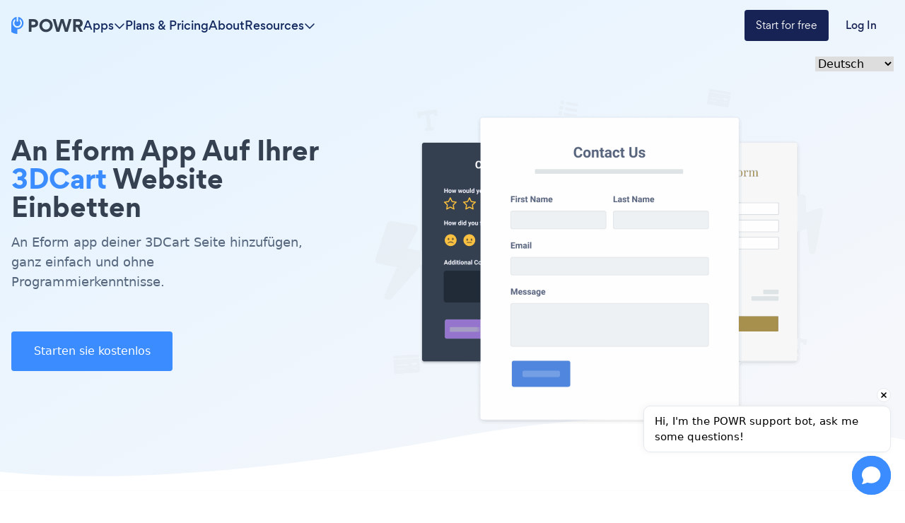

--- FILE ---
content_type: text/html; charset=utf-8
request_url: https://www.powr.io/eform-fur-3dcart-wie-installiere-auf-deiner-seite
body_size: 25508
content:
<!DOCTYPE html><html lang="en" prefix="op: http://media.facebook.com/op#" class="scroll-smooth"><head><meta charSet="utf-8"/><meta http-equiv="X-UA-Compatible" content="IE=edge"/><meta name="viewport" content="width=device-width, initial-scale=1"/><meta content="https://www.powr.io" property="og:url"/><meta content="https://www.powr.io" name="url"/><meta content="https://www.powr.io" name="identifier-URL"/><meta content="POWR Inc" name="copyright"/><meta content="index,follow" name="robots"/><meta content="POWR, support@powr.io" name="author"/><meta content="support@powr.io" name="reply-to"/><meta content="support@powr.io" name="og:email"/><meta content="summary" name="twitter:card"/><meta content="POWR" name="og:site_name"/><meta content="article" property="og:type"/><meta content="455636541214915" name="fb:page_id"/><meta content="general" name="rating"/><link rel="shortcut icon" type="image/x-icon" href="//www.powrcdn.com/images/favicon.ico"/><link href="//www.powrcdn.com/images/favicon.ico" rel="shortcut icon"/><meta content="plugins, website tools, business tools, widgets, add-ons, modules, extentions" name="keywords"/><meta content="Beste 3DCart eForm app für 2021 | kostenlos eForm" property="og:title"/><meta content="Beste 3DCart eForm app für 2021 | kostenlos eForm" property="twitter:title"/><meta content="https://www.powr.io/eform-for-3dcart-how-to-add-to-your-site?src=tutorials" property="og:url"/><meta content="https://www.powr.io/eform-for-3dcart-how-to-add-to-your-site?src=tutorials" name="url"/><meta content="https://www.powr.io/eform-for-3dcart-how-to-add-to-your-site?src=tutorials" name="identifier-URL"/><meta content="https://www.powrcdn.com/images/landing_pages/html/eform-display.webp" property="og:image"/><meta content="Improve conversions and reduce churn with the best {{app_type}} app on 3DCart. Create for free and embed in minutes with no coding. Get started now." name="description"/><meta content="Improve conversions and reduce churn with the best {{app_type}} app on 3DCart. Create for free and embed in minutes with no coding. Get started now." name="twitter:description"/><meta content="Improve conversions and reduce churn with the best {{app_type}} app on 3DCart. Create for free and embed in minutes with no coding. Get started now." name="og:description"/><script type="application/ld+json">{"@context":"http://schema.org","@graph":[{"@type":"TechArticle","proficiencyLevel":"Beginner","author":{"@type":"Organization","name":"POWR"},"audience":"web designers, small businesses, SMBs, SME, freelancers, eCommerce","dateCreated":"2017-07-21T20:21:27.874Z","dateModified":"2023-01-26T16:37:06.236Z","headline":"\"Add a eForm Plugin on 3dcart\"","alternativeHeadline":"\"The Best eForm Plugin for 3dcart\"","about":"\"Add a eForm Plugin to your 3dcart site without coding or headaches.\"","keywords":"plugins, website tools, business tools, widgets, add-ons, modules, extensions, apps","sdDatePublished":"2017-07-21T20:21:27.874Z","sdPublisher":{"@type":"Organization","name":"POWR Inc."},"typicalAgeRange":"16-60","articleBody":"Die beste eForm app für ihre 3DCart website. erstellen sie einen reaktionsfähigen eForm und binden sie ihn mit 3 klicks in ihre 3DCart website ein. keine kodierung. starten sie noch heute kostenlos mit powrs einfachem eForm und erhalten sie zugriff auf über 60 website-apps, um ihren umsatz zu steigern und mehr leads zu sammeln.","image":{"@type":"imageObject","url":"\"https://www.powrcdn.com/images/landing_pages/3DCart/eform-display.webp\"","height":"700","width":"41"},"potentialAction":{"@type":"InstallAction","object":{"@type":"WebApplication","name":"eForm","offers":{"@type":"Offer","price":399},"applicationCategory":"WebApplication","operatingSystem":"Windows, Linux, OSX, Android"}}},{"@type":"HowTo","name":"\"Add a eForm Plugin on 3dcart\"","step":{"@type":"HowToSection","name":"Installation","position":"1","itemListElement":[{"type":"HowToStep","position":"0","text":"In your 3dcart Store Manager, click on the Settings menu, go to Design, and open the Header and Footer editor."},{"type":"HowToStep","position":"1","text":"Öffnen Sie den <b>Inhaltseditor</b> für Ihr Blog, Ihre Seite, Ihre Seitenleiste oder Ihre Fußzeile und wechseln Sie in den <b>HTML-</b> Modus. <br><br> <b>Fügen Sie dann</b> diesen Code in das Feld ein und speichern Sie ihn."},{"type":"HowToStep","position":"2","text":"Sie können jetzt POWR eForm in Ihrer 3DCart Storefront bearbeiten. Klicken Sie auf <b>Store anzeigen</b> , suchen Sie das Plugin und klicken Sie auf das <b>Einstellungssymbol <i class=\"fa fa-cogs\"></i></b> um den POWR-Editor zu öffnen."}]}}]}</script><title>Beste 3DCart eForm app für 2021 | kostenlos eForm</title><link rel="canonical" href="https://www.powr.io/eform-fur-3dcart-wie-installiere-auf-deiner-seite"/><link rel="alternate" hrefLang="en" href="https://www.powr.io/https://www.powr.io/eform-for-3dcart-how-to-add-to-your-site"/><link rel="alternate" hrefLang="es" href="https://www.powr.io/https://www.powr.io/eform-para-3dcart-como-agregar-a-tu-pagina-web"/><link rel="alternate" hrefLang="de" href="https://www.powr.io/https://www.powr.io/eform-fur-3dcart-wie-installiere-auf-deiner-seite"/><link rel="alternate" hrefLang="fr" href="https://www.powr.io/https://www.powr.io/eform-pour-3dcart-comment-ajouter-a-votre-site"/><link rel="alternate" hrefLang="pt" href="https://www.powr.io/https://www.powr.io/eform-para-3dcart-como-adicionar-ao-seu-site"/><link rel="alternate" hrefLang="it" href="https://www.powr.io/https://www.powr.io/eform-per-3dcart-come-aggiungere-al-tuo-sito"/><link rel="alternate" hrefLang="tr" href="https://www.powr.io/https://www.powr.io/eform-icin-3dcart-sitenize-nasıl-eklenir"/><link rel="alternate" hrefLang="nl" href="https://www.powr.io/https://www.powr.io/eform-voor-3dcart-hoe-u-toevoegt-aan-uw-site"/><link rel="alternate" hrefLang="ru" href="https://www.powr.io/https://www.powr.io/eform-для-3dcart-как-добавить-на-ваш-сайт"/><link rel="alternate" hrefLang="ja" href="https://www.powr.io/https://www.powr.io/eform-のために-3dcart-あなたのサイトに追加する方法"/><link rel="alternate" hrefLang="zh" href="https://www.powr.io/https://www.powr.io/eform-为-3dcart-如何将添加到您的网站"/><link rel="alternate" hrefLang="hi" href="https://www.powr.io/https://www.powr.io/eform-केलिए-3dcart-अपनीवेबसाइट-परकैसे-जोड़ें"/><link rel="alternate" hrefLang="x-default" href="https://www.powr.io/https://www.powr.io/eform-for-3dcart-how-to-add-to-your-site"/><link rel="preload" as="image" imageSrcSet="/_next/image?url=https%3A%2F%2Fwww.powrcdn.com%2Ftutorial_pages_new_design%2Fapps%2FformBuilder.png&amp;w=750&amp;q=75 1x, /_next/image?url=https%3A%2F%2Fwww.powrcdn.com%2Ftutorial_pages_new_design%2Fapps%2FformBuilder.png&amp;w=1920&amp;q=75 2x" fetchpriority="high"/><meta name="next-head-count" content="40"/><meta http-equiv="Content-Security-Policy" content="default-src &#x27;self&#x27; *.powr.io *.powrcdn.com blob:; base-uri &#x27;self&#x27;; style-src https://*.hotjar.com &#x27;self&#x27; &#x27;unsafe-inline&#x27; https://optimize.google.com https://fonts.googleapis.com *.powr.io *.powrcdn.com *.visualwebsiteoptimizer.com app.vwo.com s3.amazonaws.com https://chatling.ai; script-src *.google.com *.google.ad *.google.ae *.google.com.af *.google.com.ag *.google.com.ai *.google.al *.google.am *.google.co.ao *.google.com.ar *.google.as *.google.at *.google.com.au *.google.az *.google.ba *.google.com.bd *.google.be *.google.bf *.google.bg *.google.com.bh *.google.bi *.google.bj *.google.com.bn *.google.com.bo *.google.com.br *.google.bs *.google.bt *.google.co.bw *.google.by *.google.com.bz *.google.ca *.google.cd *.google.cf *.google.cg *.google.ch *.google.ci *.google.co.ck *.google.cl *.google.cm *.google.cn *.google.com.co *.google.co.cr *.google.com.cu *.google.cv *.google.com.cy *.google.cz *.google.de *.google.dj *.google.dk *.google.dm *.google.com.do *.google.dz *.google.com.ec *.google.ee *.google.com.eg *.google.es *.google.com.et *.google.fi *.google.com.fj *.google.fm *.google.fr *.google.ga *.google.ge *.google.gg *.google.com.gh *.google.com.gi *.google.gl *.google.gm *.google.gr *.google.com.gt *.google.gy *.google.com.hk *.google.hn *.google.hr *.google.ht *.google.hu *.google.co.id *.google.ie *.google.co.il *.google.im *.google.co.in *.google.iq *.google.is *.google.it *.google.je *.google.com.jm *.google.jo *.google.co.jp *.google.co.ke *.google.com.kh *.google.ki *.google.kg *.google.co.kr *.google.com.kw *.google.kz *.google.la *.google.com.lb *.google.li *.google.lk *.google.co.ls *.google.lt *.google.lu *.google.lv *.google.com.ly *.google.co.ma *.google.md *.google.me *.google.mg *.google.mk *.google.ml *.google.com.mm *.google.mn *.google.ms *.google.com.mt *.google.mu *.google.mv *.google.mw *.google.com.mx *.google.com.my *.google.co.mz *.google.com.na *.google.com.ng *.google.com.ni *.google.ne *.google.nl *.google.no *.google.com.np *.google.nr *.google.nu *.google.co.nz *.google.com.om *.google.com.pa *.google.com.pe *.google.com.pg *.google.com.ph *.google.com.pk *.google.pl *.google.pn *.google.com.pr *.google.ps *.google.pt *.google.com.py *.google.com.qa *.google.ro *.google.ru *.google.rw *.google.com.sa *.google.com.sb *.google.sc *.google.se *.google.com.sg *.google.sh *.google.si *.google.sk *.google.com.sl *.google.sn *.google.so *.google.sm *.google.sr *.google.st *.google.com.sv *.google.td *.google.tg *.google.co.th *.google.com.tj *.google.tl *.google.tm *.google.tn *.google.to *.google.com.tr *.google.tt *.google.com.tw *.google.co.tz *.google.com.ua *.google.co.ug *.google.co.uk *.google.com.uy *.google.co.uz *.google.com.vc *.google.co.ve *.google.vg *.google.co.vi *.google.com.vn *.google.vu *.google.ws *.google.rs *.google.co.za *.google.co.zm *.google.co.zw *.google.cat https://optimize.google.com https://www.googleanalytics.com https://www.google-analytics.com https://*.googletagmanager.com https://www.googleadservices.com https://googleads.g.doubleclick.net https://www.google.com https://assets.calendly.com https://connect.facebook.net/ https://mtag.microsoft.com/ https://bat.bing.com/ https://snap.licdn.com/ https://tracking.g2crowd.com *.profitwell.com https://shop.pe https://www.clarity.ms https://tag.clearbitscripts.com https://cdn.sessionstack.com https://chatling.ai &#x27;self&#x27; &#x27;unsafe-inline&#x27;  https://js.hsforms.net vitals.vercel-insights.com https://*.hotjar.com *.powr.io *.powrcdn.com  *.visualwebsiteoptimizer.com app.vwo.com; script-src-elem *.google.com *.google.ad *.google.ae *.google.com.af *.google.com.ag *.google.com.ai *.google.al *.google.am *.google.co.ao *.google.com.ar *.google.as *.google.at *.google.com.au *.google.az *.google.ba *.google.com.bd *.google.be *.google.bf *.google.bg *.google.com.bh *.google.bi *.google.bj *.google.com.bn *.google.com.bo *.google.com.br *.google.bs *.google.bt *.google.co.bw *.google.by *.google.com.bz *.google.ca *.google.cd *.google.cf *.google.cg *.google.ch *.google.ci *.google.co.ck *.google.cl *.google.cm *.google.cn *.google.com.co *.google.co.cr *.google.com.cu *.google.cv *.google.com.cy *.google.cz *.google.de *.google.dj *.google.dk *.google.dm *.google.com.do *.google.dz *.google.com.ec *.google.ee *.google.com.eg *.google.es *.google.com.et *.google.fi *.google.com.fj *.google.fm *.google.fr *.google.ga *.google.ge *.google.gg *.google.com.gh *.google.com.gi *.google.gl *.google.gm *.google.gr *.google.com.gt *.google.gy *.google.com.hk *.google.hn *.google.hr *.google.ht *.google.hu *.google.co.id *.google.ie *.google.co.il *.google.im *.google.co.in *.google.iq *.google.is *.google.it *.google.je *.google.com.jm *.google.jo *.google.co.jp *.google.co.ke *.google.com.kh *.google.ki *.google.kg *.google.co.kr *.google.com.kw *.google.kz *.google.la *.google.com.lb *.google.li *.google.lk *.google.co.ls *.google.lt *.google.lu *.google.lv *.google.com.ly *.google.co.ma *.google.md *.google.me *.google.mg *.google.mk *.google.ml *.google.com.mm *.google.mn *.google.ms *.google.com.mt *.google.mu *.google.mv *.google.mw *.google.com.mx *.google.com.my *.google.co.mz *.google.com.na *.google.com.ng *.google.com.ni *.google.ne *.google.nl *.google.no *.google.com.np *.google.nr *.google.nu *.google.co.nz *.google.com.om *.google.com.pa *.google.com.pe *.google.com.pg *.google.com.ph *.google.com.pk *.google.pl *.google.pn *.google.com.pr *.google.ps *.google.pt *.google.com.py *.google.com.qa *.google.ro *.google.ru *.google.rw *.google.com.sa *.google.com.sb *.google.sc *.google.se *.google.com.sg *.google.sh *.google.si *.google.sk *.google.com.sl *.google.sn *.google.so *.google.sm *.google.sr *.google.st *.google.com.sv *.google.td *.google.tg *.google.co.th *.google.com.tj *.google.tl *.google.tm *.google.tn *.google.to *.google.com.tr *.google.tt *.google.com.tw *.google.co.tz *.google.com.ua *.google.co.ug *.google.co.uk *.google.com.uy *.google.co.uz *.google.com.vc *.google.co.ve *.google.vg *.google.co.vi *.google.com.vn *.google.vu *.google.ws *.google.rs *.google.co.za *.google.co.zm *.google.co.zw *.google.cat  https://www.gstatic.com/recaptcha/  https://optimize.google.com https://www.googleanalytics.com https://www.google-analytics.com https://*.googletagmanager.com https://www.googleadservices.com https://googleads.g.doubleclick.net https://www.google.com https://assets.calendly.com https://connect.facebook.net/ https://mtag.microsoft.com/ https://bat.bing.com/ https://snap.licdn.com/ https://tracking.g2crowd.com *.profitwell.com https://shop.pe https://www.clarity.ms https://tag.clearbitscripts.com https://cdn.sessionstack.com https://chatling.ai &#x27;self&#x27; &#x27;unsafe-inline&#x27;  https://js.hsforms.net vitals.vercel-insights.com https://*.hotjar.com *.powr.io *.powrcdn.com  *.visualwebsiteoptimizer.com app.vwo.com https://d2mjzob2nc713b.cloudfront.net https://x.clearbitjs.com; font-src https://*.hotjar.com &#x27;self&#x27; https://fonts.gstatic.com *.powr.io *.powrcdn.com https://chatling.ai; img-src *.google.com *.google.ad *.google.ae *.google.com.af *.google.com.ag *.google.com.ai *.google.al *.google.am *.google.co.ao *.google.com.ar *.google.as *.google.at *.google.com.au *.google.az *.google.ba *.google.com.bd *.google.be *.google.bf *.google.bg *.google.com.bh *.google.bi *.google.bj *.google.com.bn *.google.com.bo *.google.com.br *.google.bs *.google.bt *.google.co.bw *.google.by *.google.com.bz *.google.ca *.google.cd *.google.cf *.google.cg *.google.ch *.google.ci *.google.co.ck *.google.cl *.google.cm *.google.cn *.google.com.co *.google.co.cr *.google.com.cu *.google.cv *.google.com.cy *.google.cz *.google.de *.google.dj *.google.dk *.google.dm *.google.com.do *.google.dz *.google.com.ec *.google.ee *.google.com.eg *.google.es *.google.com.et *.google.fi *.google.com.fj *.google.fm *.google.fr *.google.ga *.google.ge *.google.gg *.google.com.gh *.google.com.gi *.google.gl *.google.gm *.google.gr *.google.com.gt *.google.gy *.google.com.hk *.google.hn *.google.hr *.google.ht *.google.hu *.google.co.id *.google.ie *.google.co.il *.google.im *.google.co.in *.google.iq *.google.is *.google.it *.google.je *.google.com.jm *.google.jo *.google.co.jp *.google.co.ke *.google.com.kh *.google.ki *.google.kg *.google.co.kr *.google.com.kw *.google.kz *.google.la *.google.com.lb *.google.li *.google.lk *.google.co.ls *.google.lt *.google.lu *.google.lv *.google.com.ly *.google.co.ma *.google.md *.google.me *.google.mg *.google.mk *.google.ml *.google.com.mm *.google.mn *.google.ms *.google.com.mt *.google.mu *.google.mv *.google.mw *.google.com.mx *.google.com.my *.google.co.mz *.google.com.na *.google.com.ng *.google.com.ni *.google.ne *.google.nl *.google.no *.google.com.np *.google.nr *.google.nu *.google.co.nz *.google.com.om *.google.com.pa *.google.com.pe *.google.com.pg *.google.com.ph *.google.com.pk *.google.pl *.google.pn *.google.com.pr *.google.ps *.google.pt *.google.com.py *.google.com.qa *.google.ro *.google.ru *.google.rw *.google.com.sa *.google.com.sb *.google.sc *.google.se *.google.com.sg *.google.sh *.google.si *.google.sk *.google.com.sl *.google.sn *.google.so *.google.sm *.google.sr *.google.st *.google.com.sv *.google.td *.google.tg *.google.co.th *.google.com.tj *.google.tl *.google.tm *.google.tn *.google.to *.google.com.tr *.google.tt *.google.com.tw *.google.co.tz *.google.com.ua *.google.co.ug *.google.co.uk *.google.com.uy *.google.co.uz *.google.com.vc *.google.co.ve *.google.vg *.google.co.vi *.google.com.vn *.google.vu *.google.ws *.google.rs *.google.co.za *.google.co.zm *.google.co.zw *.google.cat https://p.adsymptotic.com https://px.ads.linkedin.com https://optimize.google.com https://*.google-analytics.com https://analytics.google.com https://*.googletagmanager.com https://googleads.g.doubleclick.net https://www.google.com https://*.hotjar.com https://www.facebook.com/ https://bat.bing.com/ https://tracking.g2crowd.com https://dna8twue3dlxq.cloudfront.net/ https://api.producthunt.com https://forms.hsforms.com https://forms-na1.hsforms.com https://web.facebook.com &#x27;self&#x27; data: *.powr.io *.powrcdn.com *.visualwebsiteoptimizer.com chart.googleapis.com wingify-assets.s3.amazonaws.com app.vwo.com https://c.clarity.ms/c.gif https://chatling.ai; frame-src https://www.google.com/ https://optimize.google.com https://bid.g.doubleclick.net https://forms.hsforms.com https://calendly.com https://*.hotjar.com app.vwo.com *.visualwebsiteoptimizer.com &#x27;self&#x27; *.youtube.com *.powr.io *.powrcdn.com https://chatling.ai https://embed.chatling.ai; media-src &#x27;self&#x27; *.powr.io *.powrcdn.com; connect-src https://*.google-analytics.com https://analytics.google.com https://*.googletagmanager.com https://googleads.g.doubleclick.net https://*.hotjar.com https://*.hotjar.io wss://*.hotjar.com https://www.facebook.com/tr/ https://bat.bing.com/ https://cdn.linkedin.oribi.io/ https://px.ads.linkedin.com https://www.linkedin.com https://tracking.g2crowd.com *.profitwell.com https://cdn.growthbook.io/ https://stats.g.doubleclick.net https://recorder.sessionstack.com *.visualwebsiteoptimizer.com app.vwo.com &#x27;self&#x27; https://forms.hsforms.com vitals.vercel-insights.com https://chatling.ai *.powrcdn.com *.powr.io https://m.clarity.ms/collect; worker-src &#x27;self&#x27; blob:;"/><link rel="preload" href="/_next/static/media/b3994c1229a7f852-s.p.woff2" as="font" type="font/woff2" crossorigin="anonymous" data-next-font="size-adjust"/><link rel="preload" href="/_next/static/media/35ee178360fb8f9c-s.p.woff" as="font" type="font/woff" crossorigin="anonymous" data-next-font="size-adjust"/><link rel="preload" href="/_next/static/media/cdebf88d9591accf-s.p.woff" as="font" type="font/woff" crossorigin="anonymous" data-next-font="size-adjust"/><link rel="preload" href="/_next/static/media/649aa611ac71f3c4-s.p.woff" as="font" type="font/woff" crossorigin="anonymous" data-next-font="size-adjust"/><script id="vwoCode" data-nscript="beforeInteractive">
                  window._vwo_code || (function() {
                  if(window.innerWidth <= 991) {return; }
                  var account_id=843584,
                  version=2.0,
                  settings_tolerance=2000,
                  hide_element='body',
                  hide_element_style = 'opacity:0 !important;filter:alpha(opacity=0) !important;background:none !important',
                  /* DO NOT EDIT BELOW THIS LINE */
                  f=false,w=window,d=document,v=d.querySelector('#vwoCode'),cK='_vwo_'+account_id+'_settings',cc={};try{var c=JSON.parse(localStorage.getItem('_vwo_'+account_id+'_config'));cc=c&&typeof c==='object'?c:{}}catch(e){}var stT=cc.stT==='session'?w.sessionStorage:w.localStorage;code={use_existing_jquery:function(){return typeof use_existing_jquery!=='undefined'?use_existing_jquery:undefined},library_tolerance:function(){return typeof library_tolerance!=='undefined'?library_tolerance:undefined},settings_tolerance:function(){return cc.sT||settings_tolerance},hide_element_style:function(){return'{'+(cc.hES||hide_element_style)+'}'},hide_element:function(){return typeof cc.hE==='string'?cc.hE:hide_element},getVersion:function(){return version},finish:function(){if(!f){f=true;var e=d.getElementById('_vis_opt_path_hides');if(e)e.parentNode.removeChild(e)}},finished:function(){return f},load:function(e){var t=this.getSettings(),n=d.createElement('script'),i=this;if(t){n.textContent=t;d.getElementsByTagName('head')[0].appendChild(n);if(!w.VWO||VWO.caE){stT.removeItem(cK);i.load(e)}}else{n.fetchPriority='high';n.src=e;n.type='text/javascript';n.onerror=function(){w._vwo_code.finish()};d.getElementsByTagName('head')[0].appendChild(n)}},getSettings:function(){try{var e=stT.getItem(cK);if(!e){return}e=JSON.parse(e);if(Date.now()>e.e){stT.removeItem(cK);return}return e.s}catch(e){return}},init:function(){if(d.URL.indexOf('__vwo_disable__')>-1)return;var e=this.settings_tolerance();w._vwo_settings_timer=setTimeout(function(){w._vwo_code.finish();stT.removeItem(cK)},e);var t=d.currentScript,n=d.createElement('style'),i=this.hide_element(),r=t&&!t.async&&i?i+this.hide_element_style():'',c=d.getElementsByTagName('head')[0];n.setAttribute('id','_vis_opt_path_hides');v&&n.setAttribute('nonce',v.nonce);n.setAttribute('type','text/css');if(n.styleSheet)n.styleSheet.cssText=r;else n.appendChild(d.createTextNode(r));c.appendChild(n);this.load('https://dev.visualwebsiteoptimizer.com/j.php?a='+account_id+'&u='+encodeURIComponent(d.URL)+'&vn='+version)}};w._vwo_code=code;code.init();})();(function(){var i=window;function t(){if(i._vwo_code){var e=t.hidingStyle=document.getElementById('_vis_opt_path_hides')||t.hidingStyle;if(!i._vwo_code.finished()&&!_vwo_code.libExecuted&&(!i.VWO||!VWO.dNR)){if(!document.getElementById('_vis_opt_path_hides')){document.getElementsByTagName('head')[0].appendChild(e)}requestAnimationFrame(t)}}}t()})();
                </script><link rel="preload" href="/_next/static/css/ed932dbe06553215.css" as="style"/><link rel="stylesheet" href="/_next/static/css/ed932dbe06553215.css" data-n-g=""/><link rel="preload" href="/_next/static/css/c507ae90fb3ddbb2.css" as="style"/><link rel="stylesheet" href="/_next/static/css/c507ae90fb3ddbb2.css" data-n-p=""/><noscript data-n-css=""></noscript><script defer="" nomodule="" src="/_next/static/chunks/polyfills-78c92fac7aa8fdd8.js"></script><script src="/_next/static/chunks/webpack-ea5503fd664b0bf7.js" defer=""></script><script src="/_next/static/chunks/framework-051b850093bf699c.js" defer=""></script><script src="/_next/static/chunks/main-b208c11f5e8a12ef.js" defer=""></script><script src="/_next/static/chunks/pages/_app-a305160959542cb2.js" defer=""></script><script src="/_next/static/chunks/7dcf9772-cd40f4419fe479cc.js" defer=""></script><script src="/_next/static/chunks/2cca2479-2e8f88882be00d99.js" defer=""></script><script src="/_next/static/chunks/ff493b0a-6226a3877fd8fbc9.js" defer=""></script><script src="/_next/static/chunks/274-66f56362c97c9c14.js" defer=""></script><script src="/_next/static/chunks/664-eae0e9b29d45f476.js" defer=""></script><script src="/_next/static/chunks/580-ad3fbabf6caf857c.js" defer=""></script><script src="/_next/static/chunks/241-b57970dcb94d03a3.js" defer=""></script><script src="/_next/static/chunks/101-91644f80f4fed515.js" defer=""></script><script src="/_next/static/chunks/346-64364ac8b65db26f.js" defer=""></script><script src="/_next/static/chunks/592-a7e91d8fa014c663.js" defer=""></script><script src="/_next/static/chunks/pages/%5Blocale%5D/tutorials/%5BplatformId%5D/%5BappId%5D-a3afe65ab7a6a977.js" defer=""></script><script src="/_next/static/9h1OfOYfJt8-bjpje4rke/_buildManifest.js" defer=""></script><script src="/_next/static/9h1OfOYfJt8-bjpje4rke/_ssgManifest.js" defer=""></script></head><body class="font-gordita"><div id="__next"><div class="
          __variable_f89a40 
          __variable_14f1e2 
          __variable_c6e44b
          __variable_e28e56
        "><nav class="
          fixed 
          py-3
          z-modal-body
          w-full 
          transition-colors duration-300
          bg-transparent 
        " id="navbar"><div class="
            mx-auto max-w-7xl flex 
            px-4 xl:px-0
            items-center
            justify-between md:justify-normal
            gap-8
            relative
            text-color9
          "><a href="https://www.powr.io" class="no-underline cursor-pointer box-border focus:underline hover:font-normal hover:no-underline flex"><img alt="POWR logo" loading="lazy" width="102" height="24" decoding="async" data-nimg="1" class="w-[102px]" style="color:transparent" src="https://www.powrcdn.com/tutorial_pages_new_design/powr-logo.svg"/></a><ul class="hidden md:flex items-center justify-between flex-1 gap-4 lg:gap-8"><li class="relative"><div class="bg-transparent absolute w-full h-full top-6"></div><div class="flex gap-2 items-center cursor-pointer relative group hover:text-color10"><p class="[&amp;&gt;br]:block [&amp;&gt;br]:content-[&#x27;&#x27;] text-base hidden font-gordita-medium md:flex text-color9 group-hover:text-color10">Apps</p><svg aria-hidden="true" focusable="false" data-prefix="far" data-icon="chevron-down" class="svg-inline--fa fa-chevron-down 
            transition-transform
            
          " role="img" xmlns="http://www.w3.org/2000/svg" viewBox="0 0 512 512"><path fill="currentColor" d="M239 401c9.4 9.4 24.6 9.4 33.9 0L465 209c9.4-9.4 9.4-24.6 0-33.9s-24.6-9.4-33.9 0l-175 175L81 175c-9.4-9.4-24.6-9.4-33.9 0s-9.4 24.6 0 33.9L239 401z"></path></svg></div><div class="
        bg-white 
        shadow-md 
        py-8 px-4
        fixed
        right-0 left-0 
        mt-6
        border-t-[1px] 
        border-t-blue-gray-100
        transition-opacity duration-300
        opacity-0 -z-modal-body invisible
      "><div class="max-w-screen-container mx-auto" id="navbar-apps-dropdown-content"><div class="flex gap-8"><div class="flex flex-col gap-6 w-44"><div><div class="relative w-min mb-4"><p class="[&amp;&gt;br]:block [&amp;&gt;br]:content-[&#x27;&#x27;] text-base font-gordita-bold text-color7">Form</p><div class="absolute -z-10 bg-yellow-100 w-full h-2 bottom-0.5"></div></div><div class="flex flex-col gap-2"><a class="font-gordita [&amp;&gt;br]:block [&amp;&gt;br]:content-[&#x27;&#x27;] text-sm text-color7 hover:text-color1 transition-colors duration-200" href="https://www.powr.io/booking-form-website-app?utm_source=app-dropdown">Booking Form</a><a class="font-gordita [&amp;&gt;br]:block [&amp;&gt;br]:content-[&#x27;&#x27;] text-sm text-color7 hover:text-color1 transition-colors duration-200" href="https://www.powr.io/contact-form-website-app?utm_source=app-dropdown">Contact Form</a><a class="font-gordita [&amp;&gt;br]:block [&amp;&gt;br]:content-[&#x27;&#x27;] text-sm text-color7 hover:text-color1 transition-colors duration-200" href="https://www.powr.io/custom-order-form-website-app?utm_source=app-dropdown">Custom Order Form</a><a class="font-gordita [&amp;&gt;br]:block [&amp;&gt;br]:content-[&#x27;&#x27;] text-sm text-color7 hover:text-color1 transition-colors duration-200" href="https://www.powr.io/donation-form-website-app?utm_source=app-dropdown">Donation Form</a><a class="font-gordita [&amp;&gt;br]:block [&amp;&gt;br]:content-[&#x27;&#x27;] text-sm text-color7 hover:text-color1 transition-colors duration-200" href="https://www.powr.io/ebook-download-form-website-app?utm_source=app-dropdown">Ebook Download Form</a><a class="font-gordita [&amp;&gt;br]:block [&amp;&gt;br]:content-[&#x27;&#x27;] text-sm text-color7 hover:text-color1 transition-colors duration-200" href="https://www.powr.io/event-registration-form-website-app?utm_source=app-dropdown">Event Registration Form</a><a class="font-gordita [&amp;&gt;br]:block [&amp;&gt;br]:content-[&#x27;&#x27;] text-sm text-color7 hover:text-color1 transition-colors duration-200" href="https://www.powr.io/file-download-form-website-app?utm_source=app-dropdown">File Download Form</a><a class="font-gordita [&amp;&gt;br]:block [&amp;&gt;br]:content-[&#x27;&#x27;] text-sm text-color7 hover:text-color1 transition-colors duration-200" href="https://www.powr.io/form-builder-website-app?utm_source=app-dropdown">Form Builder</a><a class="font-gordita [&amp;&gt;br]:block [&amp;&gt;br]:content-[&#x27;&#x27;] text-sm text-color7 hover:text-color1 transition-colors duration-200" href="https://www.powr.io/fundraising-form-website-app?utm_source=app-dropdown">Fundraising Form</a><a class="font-gordita [&amp;&gt;br]:block [&amp;&gt;br]:content-[&#x27;&#x27;] text-sm text-color7 hover:text-color1 transition-colors duration-200" href="https://www.powr.io/invoice-form-website-app?utm_source=app-dropdown">Invoice Form</a><a class="font-gordita [&amp;&gt;br]:block [&amp;&gt;br]:content-[&#x27;&#x27;] text-sm text-color7 hover:text-color1 transition-colors duration-200" href="https://www.powr.io/membership-form-website-app?utm_source=app-dropdown">Membership Form</a><a class="font-gordita [&amp;&gt;br]:block [&amp;&gt;br]:content-[&#x27;&#x27;] text-sm text-color7 hover:text-color1 transition-colors duration-200" href="https://www.powr.io/order-form-website-app?utm_source=app-dropdown">Order Form</a><a class="font-gordita [&amp;&gt;br]:block [&amp;&gt;br]:content-[&#x27;&#x27;] text-sm text-color7 hover:text-color1 transition-colors duration-200" href="https://www.powr.io/sponsorship-form-website-app?utm_source=app-dropdown">Sponsorship Form</a><a class="font-gordita [&amp;&gt;br]:block [&amp;&gt;br]:content-[&#x27;&#x27;] text-sm text-color7 hover:text-color1 transition-colors duration-200" href="https://www.powr.io/subscription-signup-form-website-app?utm_source=app-dropdown">Subscription Signup Form</a><a class="font-gordita [&amp;&gt;br]:block [&amp;&gt;br]:content-[&#x27;&#x27;] text-sm text-color7 hover:text-color1 transition-colors duration-200" href="https://www.powr.io/survey-website-app?utm_source=app-dropdown">Feedback Survey</a><a class="font-gordita [&amp;&gt;br]:block [&amp;&gt;br]:content-[&#x27;&#x27;] text-sm text-color7 hover:text-color1 transition-colors duration-200" href="https://www.powr.io/wholesale-form-website-app?utm_source=app-dropdown">Wholesale Form</a><a class="font-gordita [&amp;&gt;br]:block [&amp;&gt;br]:content-[&#x27;&#x27;] text-sm text-color7 hover:text-color1 transition-colors duration-200" href="https://www.powr.io/secure-form-website-app?utm_source=app-dropdown">Secure Form</a><a class="font-gordita [&amp;&gt;br]:block [&amp;&gt;br]:content-[&#x27;&#x27;] text-sm text-color7 hover:text-color1 transition-colors duration-200" href="https://www.powr.io/hipaa-form-website-app?utm_source=app-dropdown">HIPAA Form</a></div></div></div><div class="flex flex-col gap-6 w-44"><div><div class="relative w-min mb-4"><p class="[&amp;&gt;br]:block [&amp;&gt;br]:content-[&#x27;&#x27;] text-base font-gordita-bold text-color7">Popup</p><div class="absolute -z-10 bg-yellow-100 w-full h-2 bottom-0.5"></div></div><div class="flex flex-col gap-2"><a class="font-gordita [&amp;&gt;br]:block [&amp;&gt;br]:content-[&#x27;&#x27;] text-sm text-color7 hover:text-color1 transition-colors duration-200" href="https://www.powr.io/abandoned-cart-popup-website-app?utm_source=app-dropdown">Abandoned Cart Popup</a><a class="font-gordita [&amp;&gt;br]:block [&amp;&gt;br]:content-[&#x27;&#x27;] text-sm text-color7 hover:text-color1 transition-colors duration-200" href="https://www.powr.io/age-validation-popup-website-app?utm_source=app-dropdown">Age Consent Popup</a><a class="font-gordita [&amp;&gt;br]:block [&amp;&gt;br]:content-[&#x27;&#x27;] text-sm text-color7 hover:text-color1 transition-colors duration-200" href="https://www.powr.io/coupon-popup-website-app?utm_source=app-dropdown">Coupon Popup</a><a class="font-gordita [&amp;&gt;br]:block [&amp;&gt;br]:content-[&#x27;&#x27;] text-sm text-color7 hover:text-color1 transition-colors duration-200" href="https://www.powr.io/discount-popup-website-app?utm_source=app-dropdown">Discount Popup</a><a class="font-gordita [&amp;&gt;br]:block [&amp;&gt;br]:content-[&#x27;&#x27;] text-sm text-color7 hover:text-color1 transition-colors duration-200" href="https://www.powr.io/donation-popup-website-app?utm_source=app-dropdown">Donation Popup</a><a class="font-gordita [&amp;&gt;br]:block [&amp;&gt;br]:content-[&#x27;&#x27;] text-sm text-color7 hover:text-color1 transition-colors duration-200" href="https://www.powr.io/email-popup-website-app?utm_source=app-dropdown">Email Signup Popup</a><a class="font-gordita [&amp;&gt;br]:block [&amp;&gt;br]:content-[&#x27;&#x27;] text-sm text-color7 hover:text-color1 transition-colors duration-200" href="https://www.powr.io/event-registration-popup-website-app?utm_source=app-dropdown">Event Registration Popup</a><a class="font-gordita [&amp;&gt;br]:block [&amp;&gt;br]:content-[&#x27;&#x27;] text-sm text-color7 hover:text-color1 transition-colors duration-200" href="https://www.powr.io/exit-intent-popup-website-app?utm_source=app-dropdown">Exit Intent Popup</a><a class="font-gordita [&amp;&gt;br]:block [&amp;&gt;br]:content-[&#x27;&#x27;] text-sm text-color7 hover:text-color1 transition-colors duration-200" href="https://www.powr.io/newsletter-sign-up-popup-website-app?utm_source=app-dropdown">Newsletter Signup Popup</a><a class="font-gordita [&amp;&gt;br]:block [&amp;&gt;br]:content-[&#x27;&#x27;] text-sm text-color7 hover:text-color1 transition-colors duration-200" href="https://www.powr.io/nudge-website-app?utm_source=app-dropdown">Nudge Popup</a><a class="font-gordita [&amp;&gt;br]:block [&amp;&gt;br]:content-[&#x27;&#x27;] text-sm text-color7 hover:text-color1 transition-colors duration-200" href="https://www.powr.io/popup-website-app?utm_source=app-dropdown">Popup</a><a class="font-gordita [&amp;&gt;br]:block [&amp;&gt;br]:content-[&#x27;&#x27;] text-sm text-color7 hover:text-color1 transition-colors duration-200" href="https://www.powr.io/popup-maker-website-app?utm_source=app-dropdown">Popup Maker</a><a class="font-gordita [&amp;&gt;br]:block [&amp;&gt;br]:content-[&#x27;&#x27;] text-sm text-color7 hover:text-color1 transition-colors duration-200" href="https://www.powr.io/promotion-popup-website-app?utm_source=app-dropdown">Promotion Popup</a><a class="font-gordita [&amp;&gt;br]:block [&amp;&gt;br]:content-[&#x27;&#x27;] text-sm text-color7 hover:text-color1 transition-colors duration-200" href="https://www.powr.io/sale-promotion-bar-website-app?utm_source=app-dropdown">Sale Promotion Bar</a><a class="font-gordita [&amp;&gt;br]:block [&amp;&gt;br]:content-[&#x27;&#x27;] text-sm text-color7 hover:text-color1 transition-colors duration-200" href="https://www.powr.io/subscription-signup-popup-website-app?utm_source=app-dropdown">Subscription Signup Popup</a><a class="font-gordita [&amp;&gt;br]:block [&amp;&gt;br]:content-[&#x27;&#x27;] text-sm text-color7 hover:text-color1 transition-colors duration-200" href="https://www.powr.io/survey-popup-website-app?utm_source=app-dropdown">Survey Popup</a></div></div></div><div class="flex flex-col gap-6 w-44"><div><div class="relative w-min mb-4"><p class="[&amp;&gt;br]:block [&amp;&gt;br]:content-[&#x27;&#x27;] text-base font-gordita-bold text-color7">Galleries</p><div class="absolute -z-10 bg-yellow-100 w-full h-2 bottom-0.5"></div></div><div class="flex flex-col gap-2"><a class="font-gordita [&amp;&gt;br]:block [&amp;&gt;br]:content-[&#x27;&#x27;] text-sm text-color7 hover:text-color1 transition-colors duration-200" href="https://www.powr.io/event-gallery-website-app?utm_source=app-dropdown">Event Gallery</a><a class="font-gordita [&amp;&gt;br]:block [&amp;&gt;br]:content-[&#x27;&#x27;] text-sm text-color7 hover:text-color1 transition-colors duration-200" href="https://www.powr.io/flickr-gallery-website-app?utm_source=app-dropdown">Flickr Gallery</a><a class="font-gordita [&amp;&gt;br]:block [&amp;&gt;br]:content-[&#x27;&#x27;] text-sm text-color7 hover:text-color1 transition-colors duration-200" href="https://www.powr.io/media-gallery-website-app?utm_source=app-dropdown">Media Gallery</a><a class="font-gordita [&amp;&gt;br]:block [&amp;&gt;br]:content-[&#x27;&#x27;] text-sm text-color7 hover:text-color1 transition-colors duration-200" href="https://www.powr.io/photo-gallery-website-app?utm_source=app-dropdown">Photo Gallery</a><a class="font-gordita [&amp;&gt;br]:block [&amp;&gt;br]:content-[&#x27;&#x27;] text-sm text-color7 hover:text-color1 transition-colors duration-200" href="https://www.powr.io/video-gallery-website-app?utm_source=app-dropdown">Video Gallery</a><a class="font-gordita [&amp;&gt;br]:block [&amp;&gt;br]:content-[&#x27;&#x27;] text-sm text-color7 hover:text-color1 transition-colors duration-200" href="https://www.powr.io/vimeo-gallery-website-app?utm_source=app-dropdown">Vimeo Gallery</a><a class="font-gordita [&amp;&gt;br]:block [&amp;&gt;br]:content-[&#x27;&#x27;] text-sm text-color7 hover:text-color1 transition-colors duration-200" href="https://www.powr.io/youtube-gallery-website-app?utm_source=app-dropdown">YouTube Gallery</a></div></div><div><div class="relative w-min mb-4"><p class="[&amp;&gt;br]:block [&amp;&gt;br]:content-[&#x27;&#x27;] text-base font-gordita-bold text-color7">Support</p><div class="absolute -z-10 bg-yellow-100 w-full h-2 bottom-0.5"></div></div><div class="flex flex-col gap-2"><a class="font-gordita [&amp;&gt;br]:block [&amp;&gt;br]:content-[&#x27;&#x27;] text-sm text-color7 hover:text-color1 transition-colors duration-200" href="https://www.powr.io/chat-website-app?utm_source=app-dropdown">Live Chat</a><a class="font-gordita [&amp;&gt;br]:block [&amp;&gt;br]:content-[&#x27;&#x27;] text-sm text-color7 hover:text-color1 transition-colors duration-200" href="https://www.powr.io/faq-website-app?utm_source=app-dropdown">FAQ</a></div></div><div><div class="relative w-min mb-4"><p class="[&amp;&gt;br]:block [&amp;&gt;br]:content-[&#x27;&#x27;] text-base font-gordita-bold text-color7">Payments</p><div class="absolute -z-10 bg-yellow-100 w-full h-2 bottom-0.5"></div></div><div class="flex flex-col gap-2"><a class="font-gordita [&amp;&gt;br]:block [&amp;&gt;br]:content-[&#x27;&#x27;] text-sm text-color7 hover:text-color1 transition-colors duration-200" href="https://www.powr.io/paypal-button-website-app?utm_source=app-dropdown">PayPal Button</a><a class="font-gordita [&amp;&gt;br]:block [&amp;&gt;br]:content-[&#x27;&#x27;] text-sm text-color7 hover:text-color1 transition-colors duration-200" href="https://www.powr.io/stripe-button-website-app?utm_source=app-dropdown">Stripe Button</a><a class="font-gordita [&amp;&gt;br]:block [&amp;&gt;br]:content-[&#x27;&#x27;] text-sm text-color7 hover:text-color1 transition-colors duration-200" href="https://www.powr.io/ecommerce-website-app?utm_source=app-dropdown">E-commerce</a></div></div></div><div class="flex flex-col gap-6 w-44"><div><div class="relative w-min mb-4"><p class="[&amp;&gt;br]:block [&amp;&gt;br]:content-[&#x27;&#x27;] text-base font-gordita-bold text-color7">Timers</p><div class="absolute -z-10 bg-yellow-100 w-full h-2 bottom-0.5"></div></div><div class="flex flex-col gap-2"><a class="font-gordita [&amp;&gt;br]:block [&amp;&gt;br]:content-[&#x27;&#x27;] text-sm text-color7 hover:text-color1 transition-colors duration-200" href="https://www.powr.io/count-up-timer-website-app?utm_source=app-dropdown">Count Up Timer</a><a class="font-gordita [&amp;&gt;br]:block [&amp;&gt;br]:content-[&#x27;&#x27;] text-sm text-color7 hover:text-color1 transition-colors duration-200" href="https://www.powr.io/countdown-timer-website-app?utm_source=app-dropdown">Countdown Timer</a><a class="font-gordita [&amp;&gt;br]:block [&amp;&gt;br]:content-[&#x27;&#x27;] text-sm text-color7 hover:text-color1 transition-colors duration-200" href="https://www.powr.io/email-countdown-website-app?utm_source=app-dropdown">Email Countdown</a><a class="font-gordita [&amp;&gt;br]:block [&amp;&gt;br]:content-[&#x27;&#x27;] text-sm text-color7 hover:text-color1 transition-colors duration-200" href="https://www.powr.io/holiday-countdown-website-app?utm_source=app-dropdown">Holiday Countdown</a><a class="font-gordita [&amp;&gt;br]:block [&amp;&gt;br]:content-[&#x27;&#x27;] text-sm text-color7 hover:text-color1 transition-colors duration-200" href="https://www.powr.io/sales-countdown-website-app?utm_source=app-dropdown">Sales Countdown</a></div></div><div><div class="relative w-min mb-4"><p class="[&amp;&gt;br]:block [&amp;&gt;br]:content-[&#x27;&#x27;] text-base font-gordita-bold text-color7">Reviews</p><div class="absolute -z-10 bg-yellow-100 w-full h-2 bottom-0.5"></div></div><div class="flex flex-col gap-2"><a class="font-gordita [&amp;&gt;br]:block [&amp;&gt;br]:content-[&#x27;&#x27;] text-sm text-color7 hover:text-color1 transition-colors duration-200" href="https://www.powr.io/product-reviews-website-app?utm_source=app-dropdown">Product Reviews</a><a class="font-gordita [&amp;&gt;br]:block [&amp;&gt;br]:content-[&#x27;&#x27;] text-sm text-color7 hover:text-color1 transition-colors duration-200" href="https://www.powr.io/flickr-gallery-website-app?utm_source=app-dropdown">Flickr Gallery</a><a class="font-gordita [&amp;&gt;br]:block [&amp;&gt;br]:content-[&#x27;&#x27;] text-sm text-color7 hover:text-color1 transition-colors duration-200" href="https://www.powr.io/star-ratings-website-app?utm_source=app-dropdown">Star Ratings</a><a class="font-gordita [&amp;&gt;br]:block [&amp;&gt;br]:content-[&#x27;&#x27;] text-sm text-color7 hover:text-color1 transition-colors duration-200" href="https://www.powr.io/comments-website-app?utm_source=app-dropdown">Comments</a><a class="font-gordita [&amp;&gt;br]:block [&amp;&gt;br]:content-[&#x27;&#x27;] text-sm text-color7 hover:text-color1 transition-colors duration-200" href="https://www.powr.io/testimonials-website-app?utm_source=app-dropdown">Testimonials</a><a class="font-gordita [&amp;&gt;br]:block [&amp;&gt;br]:content-[&#x27;&#x27;] text-sm text-color7 hover:text-color1 transition-colors duration-200" href="https://www.powr.io/vimeo-gallery-website-app?utm_source=app-dropdown">Vimeo Gallery</a><a class="font-gordita [&amp;&gt;br]:block [&amp;&gt;br]:content-[&#x27;&#x27;] text-sm text-color7 hover:text-color1 transition-colors duration-200" href="https://www.powr.io/youtube-gallery-website-app?utm_source=app-dropdown">YouTube Gallery</a></div></div><div><div class="relative w-min mb-4"><p class="[&amp;&gt;br]:block [&amp;&gt;br]:content-[&#x27;&#x27;] text-base font-gordita-bold text-color7">Social</p><div class="absolute -z-10 bg-yellow-100 w-full h-2 bottom-0.5"></div></div><div class="flex flex-col gap-2"><a class="font-gordita [&amp;&gt;br]:block [&amp;&gt;br]:content-[&#x27;&#x27;] text-sm text-color7 hover:text-color1 transition-colors duration-200" href="https://www.powr.io/facebook-feed-website-app?utm_source=app-dropdown">Facebook Feed</a><a class="font-gordita [&amp;&gt;br]:block [&amp;&gt;br]:content-[&#x27;&#x27;] text-sm text-color7 hover:text-color1 transition-colors duration-200" href="https://www.powr.io/instagram-feed-website-app?utm_source=app-dropdown">Instagram Feed</a><a class="font-gordita [&amp;&gt;br]:block [&amp;&gt;br]:content-[&#x27;&#x27;] text-sm text-color7 hover:text-color1 transition-colors duration-200" href="https://www.powr.io/pinterest-feed-website-app?utm_source=app-dropdown">Pinterest Feed</a><a class="font-gordita [&amp;&gt;br]:block [&amp;&gt;br]:content-[&#x27;&#x27;] text-sm text-color7 hover:text-color1 transition-colors duration-200" href="https://www.powr.io/rss-feed-website-app?utm_source=app-dropdown">RSS Feed</a><a class="font-gordita [&amp;&gt;br]:block [&amp;&gt;br]:content-[&#x27;&#x27;] text-sm text-color7 hover:text-color1 transition-colors duration-200" href="https://www.powr.io/social-feed-website-app?utm_source=app-dropdown">Social Feed</a><a class="font-gordita [&amp;&gt;br]:block [&amp;&gt;br]:content-[&#x27;&#x27;] text-sm text-color7 hover:text-color1 transition-colors duration-200" href="https://www.powr.io/linqinbio-website-app?utm_source=app-dropdown">Link-in-Bio</a></div></div></div><div class="flex flex-col gap-6 w-44"><div><div class="relative w-min mb-4"><p class="[&amp;&gt;br]:block [&amp;&gt;br]:content-[&#x27;&#x27;] text-base font-gordita-bold text-color7">Sliders</p><div class="absolute -z-10 bg-yellow-100 w-full h-2 bottom-0.5"></div></div><div class="flex flex-col gap-2"><a class="font-gordita [&amp;&gt;br]:block [&amp;&gt;br]:content-[&#x27;&#x27;] text-sm text-color7 hover:text-color1 transition-colors duration-200" href="https://www.powr.io/banner-slider-website-app?utm_source=app-dropdown">Banner Slider</a><a class="font-gordita [&amp;&gt;br]:block [&amp;&gt;br]:content-[&#x27;&#x27;] text-sm text-color7 hover:text-color1 transition-colors duration-200" href="https://www.powr.io/event-slider-website-app?utm_source=app-dropdown">Event Slider</a><a class="font-gordita [&amp;&gt;br]:block [&amp;&gt;br]:content-[&#x27;&#x27;] text-sm text-color7 hover:text-color1 transition-colors duration-200" href="https://www.powr.io/image-slider-website-app?utm_source=app-dropdown">Image Slider</a><a class="font-gordita [&amp;&gt;br]:block [&amp;&gt;br]:content-[&#x27;&#x27;] text-sm text-color7 hover:text-color1 transition-colors duration-200" href="https://www.powr.io/multi-slider-website-app?utm_source=app-dropdown">Multi Slider</a><a class="font-gordita [&amp;&gt;br]:block [&amp;&gt;br]:content-[&#x27;&#x27;] text-sm text-color7 hover:text-color1 transition-colors duration-200" href="https://www.powr.io/testimonial-slider-website-app?utm_source=app-dropdown">Testimonial Slider</a><a class="font-gordita [&amp;&gt;br]:block [&amp;&gt;br]:content-[&#x27;&#x27;] text-sm text-color7 hover:text-color1 transition-colors duration-200" href="https://www.powr.io/video-slider-website-app?utm_source=app-dropdown">Video Slider</a></div></div><div><div class="relative w-min mb-4"><p class="[&amp;&gt;br]:block [&amp;&gt;br]:content-[&#x27;&#x27;] text-base font-gordita-bold text-color7">Tools</p><div class="absolute -z-10 bg-yellow-100 w-full h-2 bottom-0.5"></div></div><div class="flex flex-col gap-2"><a class="font-gordita [&amp;&gt;br]:block [&amp;&gt;br]:content-[&#x27;&#x27;] text-sm text-color7 hover:text-color1 transition-colors duration-200" href="https://www.powr.io/about-us-website-app?utm_source=app-dropdown">About Us</a><a class="font-gordita [&amp;&gt;br]:block [&amp;&gt;br]:content-[&#x27;&#x27;] text-sm text-color7 hover:text-color1 transition-colors duration-200" href="https://www.powr.io/image-resizer-website-app?utm_source=app-dropdown">Image Resizer</a><a class="font-gordita [&amp;&gt;br]:block [&amp;&gt;br]:content-[&#x27;&#x27;] text-sm text-color7 hover:text-color1 transition-colors duration-200" href="https://www.powr.io/graph-website-app?utm_source=app-dropdown">Graph</a><a class="font-gordita [&amp;&gt;br]:block [&amp;&gt;br]:content-[&#x27;&#x27;] text-sm text-color7 hover:text-color1 transition-colors duration-200" href="https://www.powr.io/map-website-app?utm_source=app-dropdown">Map</a><a class="font-gordita [&amp;&gt;br]:block [&amp;&gt;br]:content-[&#x27;&#x27;] text-sm text-color7 hover:text-color1 transition-colors duration-200" href="https://www.powr.io/menu-website-app?utm_source=app-dropdown">Restaurant Menu</a><a class="font-gordita [&amp;&gt;br]:block [&amp;&gt;br]:content-[&#x27;&#x27;] text-sm text-color7 hover:text-color1 transition-colors duration-200" href="https://www.powr.io/photo-editor-website-app?utm_source=app-dropdown">Photo Editor</a><a class="font-gordita [&amp;&gt;br]:block [&amp;&gt;br]:content-[&#x27;&#x27;] text-sm text-color7 hover:text-color1 transition-colors duration-200" href="https://www.powr.io/resume-website-app?utm_source=app-dropdown">Resume</a><a class="font-gordita [&amp;&gt;br]:block [&amp;&gt;br]:content-[&#x27;&#x27;] text-sm text-color7 hover:text-color1 transition-colors duration-200" href="https://www.powr.io/size-chart-website-app?utm_source=app-dropdown">Size Chart</a><a class="font-gordita [&amp;&gt;br]:block [&amp;&gt;br]:content-[&#x27;&#x27;] text-sm text-color7 hover:text-color1 transition-colors duration-200" href="https://www.powr.io/tabs-website-app?utm_source=app-dropdown">Tabs</a><a class="font-gordita [&amp;&gt;br]:block [&amp;&gt;br]:content-[&#x27;&#x27;] text-sm text-color7 hover:text-color1 transition-colors duration-200" href="https://www.powr.io/weather-website-app?utm_source=app-dropdown">Weather</a></div></div></div><section class="p-16 bg-[color9] text-center h-full max-h-[568px] w-60 rounded-xl my-0 px-0 overflow-hidden ml-auto hidden lg:block py-8"><div class="px-6 pb-6"><p class="[&amp;&gt;br]:block [&amp;&gt;br]:content-[&#x27;&#x27;] text-md leading-6 md:text-xl md:leading-7 z-10 relative text-color6-light font-gordita-bold mb-6 [&amp;&gt;span]:relative [&amp;&gt;span]:px-1 [&amp;&gt;span]:after:block [&amp;&gt;span]:after:absolute [&amp;&gt;span]:after:-z-[1] [&amp;&gt;span]:after:bottom-1 [&amp;&gt;span]:after:right-0 [&amp;&gt;span]:after:w-full [&amp;&gt;span]:after:h-2 [&amp;&gt;span]:after:bg-blue-800">Send up to 10,000 emails per month with the <span>Email Blast</span> app.</p><a class="flex justify-center items-center relative rounded hover:bg-[color10] hover:border-[color10] hover:text-white hover:no-underline transition-colors duration-200 font-gordita disabled:bg-blue-gray-100 disabled:border-blue-gray-100 disabled:text-color8 text-sm bg-color1 text-white max-w-full w-max md:w-max mx-auto py-3 px-6" target="_blank" href="https://powr.io/email-website-app?utm_source=appdropdown?utm_source=app-dropdown">Learn more</a></div><a href="https://powr.io/business?utm_source=app-dropdown"><img data-loaded="false" alt="best-powr-apps" loading="lazy" width="234" height="237" decoding="async" data-nimg="1" class="transition-all object-cover object-center w-full" style="color:transparent" src="https://www.powrcdn.com/navbar/apps-dropdown-skyscraper.svg"/></a></section></div><a class="flex items-center relative rounded transition-colors duration-200 font-gordita hover:bg-transparent hover:border-transparent hover:no-underline hover:text-color1 disabled:bg-transparent disabled:border-transparent disabled:text-transparent p-0 text-color1 self-start justify-start group text-base" target="_blank" href="https://www.powr.io/plugins?utm_source=app-dropdown">See all<svg aria-hidden="true" focusable="false" data-prefix="far" data-icon="arrow-right" class="svg-inline--fa fa-arrow-right  ml-1  group-hover:translate-x-1  transition-transform  ease-out " role="img" xmlns="http://www.w3.org/2000/svg" viewBox="0 0 448 512"><path fill="currentColor" d="M440.6 273.4c4.7-4.5 7.4-10.8 7.4-17.4s-2.7-12.8-7.4-17.4l-176-168c-9.6-9.2-24.8-8.8-33.9 .8s-8.8 24.8 .8 33.9L364.1 232 24 232c-13.3 0-24 10.7-24 24s10.7 24 24 24l340.1 0L231.4 406.6c-9.6 9.2-9.9 24.3-.8 33.9s24.3 9.9 33.9 .8l176-168z"></path></svg></a></div></div></li><li><a href="/pricing" class="text-base font-gordita-medium hover:text-color10 w-max transition-colors">Plans &amp; Pricing</a></li><li><a href="/about" class="hidden text-base font-gordita-medium md:flex hover:text-color10 transition-colors">About</a></li><li class="relative max-w-fit list-none"><p class="
          text-xl md:text-base 
          font-gordita-medium 
          hover:text-color10
          flex items-center gap-1
          cursor-pointer
          select-none
        ">Resources<svg aria-hidden="true" focusable="false" data-prefix="far" data-icon="chevron-down" class="svg-inline--fa fa-chevron-down " role="img" xmlns="http://www.w3.org/2000/svg" viewBox="0 0 512 512"><path fill="currentColor" d="M239 401c9.4 9.4 24.6 9.4 33.9 0L465 209c9.4-9.4 9.4-24.6 0-33.9s-24.6-9.4-33.9 0l-175 175L81 175c-9.4-9.4-24.6-9.4-33.9 0s-9.4 24.6 0 33.9L239 401z"></path></svg></p><div class="hidden absolute w-48 h-2 "></div><ul class="
          absolute 
          top-8 left-2 
          bg-white
          shadow-md 
          border-blue-gray-100 
          rounded 
          w-max 
          min-w-[302px] md:min-w-0
          md:w-48
          max-h-48 
          md:max-h-none 
          flex-wrap
          flex-col
          hidden
        "><li class="font-gordita md:w-full cursor-pointer"><a href="/tutorials" class="block py-2 px-4 text-base text-[color7-600] hover:bg-blue-gray-50 ">Tutorials</a></li><li class="font-gordita md:w-full cursor-pointer"><a href="/services" class="block py-2 px-4 text-base text-[color7-600] hover:bg-blue-gray-50 ">Partners</a></li><li class="font-gordita md:w-full cursor-pointer"><a href="/integrations" class="block py-2 px-4 text-base text-[color7-600] hover:bg-blue-gray-50 ">Integrations</a></li><li class="font-gordita md:w-full cursor-pointer"><a href="https://blog.powr.io/" class="block py-2 px-4 text-base text-[color7-600] hover:bg-blue-gray-50 ">Blog</a></li><li class="font-gordita md:w-full cursor-pointer"><a href="https://www.youtube.com/@POWRapps" class="block py-2 px-4 text-base text-[color7-600] hover:bg-blue-gray-50 ">Videos</a></li><li class="font-gordita md:w-full cursor-pointer"><a href="/knowledge-base" class="block py-2 px-4 text-base text-[color7-600] hover:bg-blue-gray-50 ">Help Center</a></li><li class="font-gordita md:w-full cursor-pointer"><a href="https://www.powr.io/hipaa-form-website-app" class="block py-2 px-4 text-base text-[color7-600] hover:bg-blue-gray-50 ">HIPAA Forms</a></li><li class="font-gordita md:w-full cursor-pointer"><a href="https://www.powr.io/email-website-app" class="block py-2 px-4 text-base text-[color7-600] hover:bg-blue-gray-50 ">Email Blast</a></li><li class="font-gordita md:w-full cursor-pointer"><a href="https://www.powr.io/best-apps-for-shopify?utm_source=direct&amp;utm_medium=top-nav&amp;utm_campaign=best-apps-for-shopify" class="block py-2 px-4 text-base text-[color7-600] hover:bg-blue-gray-50 ">Best Apps for Shopify</a></li><li class="font-gordita md:w-full cursor-pointer"><a href="https://www.powr.io/best-apps-for-black-friday-marketing?utm_source=direct&amp;utm_medium=top-nav&amp;utm_campaign=black-friday-marketing" class="block py-2 px-4 text-base text-[color7-600] hover:bg-blue-gray-50 ">Black Friday Marketing</a></li></ul></li><li class="ml-auto flex gap-4"><a class="flex justify-center items-center relative rounded hover:border-[color10] hover:text-white hover:no-underline transition-colors duration-200 font-gordita disabled:bg-blue-gray-100 disabled:border-blue-gray-100 disabled:text-color8 text-sm px-6 py-3 text-white bg-dark-blue2 hover:bg-[#2e3965] w-auto md:w-auto md:px-4 my-0.5" href="/signupnull">Start for free</a><a class="flex justify-center items-center relative rounded transition-colors duration-200 text-sm hover:bg-transparent hover:border-transparent hover:no-underline disabled:bg-transparent disabled:border-transparent disabled:text-transparent p-0 text-dark-blue2 hover:text-color1 px-1 lg:px-6 py-3 my-0.5 font-gordita-medium" href="/signin">Log In</a></li></ul><div class="flex justify-end md:hidden"><div class="hamburger-lines flex space-y-2 flex-col"><div class=" flex  flex-col  justify-between  w-5  h-5  transform  transition-all  duration-300  origin-center  overflow-hidden "><div class="bg-[color7]
                 h-0.5 
                 w-8 
                 transform 
                 transition-all 
                 duration-300 
                 origin-left 
                  
              "></div><div class="
              bg-[color7] 
                h-0.5
                w-8 
                transform 
                transition-all 
                duration-300 
                 
              "></div><div class="
            bg-[color7] 
              h-0.5 
              w-8 
              transform 
              transition-all 
              duration-300 
              origin-left 
              
            "></div></div></div></div><div class="
          md:hidden 
          absolute z-10 
          top-0 left-0
          mt-8
          w-full h-screen 
          overflow-hidden 
          flex 
          menu-items 
          justify-between 
          flex-col 
          bg-white
          translate-x-150 
          transition transform duration-500 ease-in-out
          py-10 px-4
        "><ul class="flex flex-col space-y-4"><li><a href="/plugins" class=" text-xl font-gordita-medium relative z-10 pt-0.5 hover:text-color10 ">Apps</a></li><li><a href="/pricing" class="  text-xl font-gordita-medium hover:text-color10 ">Plans &amp; Pricing</a></li><li><a href="/about" class="text-xl font-gordita-medium hover:text-color10 transition-colors">About</a></li><li class="relative max-w-fit list-none"><p class="
          text-xl md:text-base 
          font-gordita-medium 
          hover:text-color10
          flex items-center gap-1
          cursor-pointer
          select-none
        ">Resources<svg aria-hidden="true" focusable="false" data-prefix="far" data-icon="chevron-down" class="svg-inline--fa fa-chevron-down " role="img" xmlns="http://www.w3.org/2000/svg" viewBox="0 0 512 512"><path fill="currentColor" d="M239 401c9.4 9.4 24.6 9.4 33.9 0L465 209c9.4-9.4 9.4-24.6 0-33.9s-24.6-9.4-33.9 0l-175 175L81 175c-9.4-9.4-24.6-9.4-33.9 0s-9.4 24.6 0 33.9L239 401z"></path></svg></p><div class="hidden absolute w-48 h-2 "></div><ul class="
          absolute 
          top-8 left-2 
          bg-white
          shadow-md 
          border-blue-gray-100 
          rounded 
          w-max 
          min-w-[302px] md:min-w-0
          md:w-48
          max-h-48 
          md:max-h-none 
          flex-wrap
          flex-col
          hidden
        "><li class="font-gordita md:w-full cursor-pointer"><a href="/tutorials" class="block py-2 px-4 text-base text-[color7-600] hover:bg-blue-gray-50 ">Tutorials</a></li><li class="font-gordita md:w-full cursor-pointer"><a href="/services" class="block py-2 px-4 text-base text-[color7-600] hover:bg-blue-gray-50 ">Partners</a></li><li class="font-gordita md:w-full cursor-pointer"><a href="/integrations" class="block py-2 px-4 text-base text-[color7-600] hover:bg-blue-gray-50 ">Integrations</a></li><li class="font-gordita md:w-full cursor-pointer"><a href="https://blog.powr.io/" class="block py-2 px-4 text-base text-[color7-600] hover:bg-blue-gray-50 ">Blog</a></li><li class="font-gordita md:w-full cursor-pointer"><a href="https://www.youtube.com/@POWRapps" class="block py-2 px-4 text-base text-[color7-600] hover:bg-blue-gray-50 ">Videos</a></li><li class="font-gordita md:w-full cursor-pointer"><a href="/knowledge-base" class="block py-2 px-4 text-base text-[color7-600] hover:bg-blue-gray-50 ">Help Center</a></li><li class="font-gordita md:w-full cursor-pointer"><a href="https://www.powr.io/hipaa-form-website-app" class="block py-2 px-4 text-base text-[color7-600] hover:bg-blue-gray-50 ">HIPAA Forms</a></li><li class="font-gordita md:w-full cursor-pointer"><a href="https://www.powr.io/email-website-app" class="block py-2 px-4 text-base text-[color7-600] hover:bg-blue-gray-50 ">Email Blast</a></li><li class="font-gordita md:w-full cursor-pointer"><a href="https://www.powr.io/best-apps-for-shopify?utm_source=direct&amp;utm_medium=top-nav&amp;utm_campaign=best-apps-for-shopify" class="block py-2 px-4 text-base text-[color7-600] hover:bg-blue-gray-50 ">Best Apps for Shopify</a></li><li class="font-gordita md:w-full cursor-pointer"><a href="https://www.powr.io/best-apps-for-black-friday-marketing?utm_source=direct&amp;utm_medium=top-nav&amp;utm_campaign=black-friday-marketing" class="block py-2 px-4 text-base text-[color7-600] hover:bg-blue-gray-50 ">Black Friday Marketing</a></li></ul></li></ul><div class="pb-20  justify-center items-center  flex space-x-3"><a class="bg-dark-blue2 text-white px-4 py-2 rounded hover:bg-[#2e3965] transition-colors" href="/signup">Start for free</a><a class="px-4 py-2 hover:text-color1 transition-colors font-gordita-medium" href="/signin">Log In</a></div></div></div></nav><div class="fixed bg-color7/40 z-[99] transition-all opacity-0 duration-300"></div><section class=" flex flex-col items-stretch  bg-gradient-to-br  from-[#E5F3FF] from-10%  to-[#F6F7FA] to-90% pt-16 h-1/6  max-w-full relative "><script id="json-ld-review" type="application/ld+json">{"@context":"https://schema.org/","@type":"WebApplication","applicationCategory":"E-commerce","name":"\"3dcart eForm\"","operatingSystem":"all","creator":{"@type":"Organization","url":"https://www.powr.io/","name":"POWR"},"aggregateRating":{"@type":"AggregateRating","ratingValue":"4.7","reviewCount":"436"},"offers":{"@type":"AggregateOffer","lowPrice":"0","highPrice":"79","priceCurrency":"USD"}}</script><div class="flex justify-end w-full mx-auto max-w-screen-container container-padding md:mt-4 xl:mt-8"><select><option value="en">English</option><option value="es">español</option><option value="de" selected="">Deutsch</option><option value="fr">Français</option><option value="pt">Português</option><option value="it">Italiano</option><option value="tr">Türk</option><option value="nl">Nederlands</option><option value="ru">Русский</option><option value="ja">日本人</option><option value="zh">中文</option><option value="hi">हिंदी</option></select></div><div class="container max-w-screen-container mt-3 lg:-mb-[5%] px-4 self-center"><div class="flex flex-col h-full md:flex-row"><div class="lg:max-w-[480px] lg:w-1/2 pb-0 lg:pb-0 lg:mt-20  z-10"><h1 class="
                  turorial_layout_blue_span__KNH0F 
                  capitalize
                  font-gordita-bold 
                  text-3xl md:text-4xl 
                  leading-normal tracking-normal 
                  text-color7 md:pr-32 lg:pr-0 
                ">An Eform app auf Ihrer <span>3DCart</span> Website einbetten</h1><p class="mt-4 text-sm leading-8 lg:pr-16 mb-7 sm:mb-14 md:text-lg text-color7-600">An Eform app deiner 3DCart Seite hinzufügen, ganz einfach und ohne Programmierkenntnisse.</p><a class="py-4 px-auto bg-color1 rounded cursor-pointer justify-center text-center focus:bg-[color10] focus:underline hover:font-normal hover:bg-[color10] hover:no-underline transition-colors duration-200 text-white whitespace-nowrap flex max-w-full sm:max-w-[228px]" href="https://www.powr.io/plugins/eform/standalone?platform=3dcart&amp;src=tutorials-landing-page">Starten sie kostenlos</a></div><div class="z-10 mt-6 md:mt-0 lg:px-4 lg:w-9/12"><img alt="Img_alt_eform" fetchpriority="high" width="670" height="710" decoding="async" data-nimg="1" class="object-contain border-0" style="color:transparent" srcSet="/_next/image?url=https%3A%2F%2Fwww.powrcdn.com%2Ftutorial_pages_new_design%2Fapps%2FformBuilder.png&amp;w=750&amp;q=75 1x, /_next/image?url=https%3A%2F%2Fwww.powrcdn.com%2Ftutorial_pages_new_design%2Fapps%2FformBuilder.png&amp;w=1920&amp;q=75 2x" src="/_next/image?url=https%3A%2F%2Fwww.powrcdn.com%2Ftutorial_pages_new_design%2Fapps%2FformBuilder.png&amp;w=1920&amp;q=75"/></div></div></div><img alt="" loading="lazy" width="2043" height="202" decoding="async" data-nimg="1" class="hidden w-full lg:block " style="color:transparent" srcSet="/_next/image?url=https%3A%2F%2Fwww.powrcdn.com%2Ftutorial_pages_new_design%2Fwhite-wave.png&amp;w=2048&amp;q=75 1x, /_next/image?url=https%3A%2F%2Fwww.powrcdn.com%2Ftutorial_pages_new_design%2Fwhite-wave.png&amp;w=3840&amp;q=75 2x" src="/_next/image?url=https%3A%2F%2Fwww.powrcdn.com%2Ftutorial_pages_new_design%2Fwhite-wave.png&amp;w=3840&amp;q=75"/></section><main class="overflow-x-hidden mt-11 max-w-screen"><section class="flex flex-col"><div class="container max-w-screen-container px-4 self-center z-20"><div class="flex flex-col md:flex-row"><div class=" flex justify-center flex-col md:pr-4"><h2 class="md:leading-normal text-base md:text-[2rem] font-gordita-bold text-color7 layout_blue_span__xYSIy">Das einbetten der eForm app in ihre 3DCart site war noch nie einfacher</h2><p class="font-normal text-paragraph box-border mt-4 text-sm md:text-base">Erstellen sie ihre benutzerdefinierte eForm 3DCart app, passen sie den stil und die farben ihrer website an und fügen sie eForm zu ihrer 3DCart seite, ihrem beitrag, ihrer seitenleiste, ihrer fußzeile oder wo immer sie möchten auf ihrer website hinzu seite? ˅.</p><div class=""><div class="step"><h2 class="font-gordita-medium text-base md:text-2xl text-color7 mt-6">How To Add a eForm App on 3DCart:</h2><ol id="step" class="list-none [counter-reset:section]"><li class=" mb-2 mt-5 pl-9 relative [counter-increment:section]  before:[content:counters(section,&#x27;.&#x27;)]  before:bg-blue  before:text-white before:text-center before:absolute before:left-0 before:w-6 before:h-6 before:rounded-full "><p class=" font-gordita-medium  text-sm md:text-xl  leading-8  text-color7  ">Create a Free eForm App</p><a class="px-auto rounded cursor-pointer flex justify-center text-center focus:bg-[color10] focus:underline hover:font-normal hover:no-underline transition-colors duration-200 whitespace-nowrap text-[color1] bg-transparent w-min hover:bg-transparent h-auto p-0 pt-1 text-xs md:text-base" href="https://www.powr.io/plugins/eform/standalone?platform=3dcart&amp;src=tutorials-landing-page">Start for free now</a></li><li class=" mb-2 mt-5 pl-9 relative [counter-increment:section]  before:[content:counters(section,&#x27;.&#x27;)]  before:bg-blue  before:text-white before:text-center before:absolute before:left-0 before:w-6 before:h-6 before:rounded-full "><p class=" font-gordita-medium  text-sm md:text-xl  leading-8  text-color7 ">Wählen Sie einen Standort</p><div class="font-normal text-paragraph leading-6 mt-2 text-xs md:text-base">POWR eForm kann zu 3DCart-Blogs, Seiten, Kopfzeilen, Seitenleisten und Fußzeilen hinzugefügt werden.  Öffnen Sie das 3DCart-Dashboard, gehen Sie zu <b>Inhalt</b> und wählen Sie einen Ort zum Einfügen von POWR eForm.</div></li><li class=" mb-2 mt-5 pl-9 relative [counter-increment:section]  before:[content:counters(section,&#x27;.&#x27;)]  before:bg-blue  before:text-white before:text-center before:absolute before:left-0 before:w-6 before:h-6 before:rounded-full "><p class=" font-gordita-medium  text-sm md:text-xl  leading-8  text-color7 ">Fügen Sie den Code ein</p><p class="font-normal text-paragraph leading-6 mt-2 text-xs md:text-base">Your code block will be available once you create your app</p></li><li class=" mb-2 mt-5 pl-9 relative [counter-increment:section]  before:[content:counters(section,&#x27;.&#x27;)]  before:bg-blue  before:text-white before:text-center before:absolute before:left-0 before:w-6 before:h-6 before:rounded-full "><p class=" font-gordita-medium  text-sm md:text-xl  leading-8  text-color7 ">Go to Products > View/Edit.</p><div class="font-normal text-paragraph leading-6 mt-2 text-xs md:text-base">Jetzt ist es Zeit, POWR eForm in Ihrer 3DCart Storefront einzurichten. Klicken Sie auf <b>View Store</b> , suchen Sie Ihr Plugin und klicken Sie dann auf das <b>Einstellungssymbol <i class="fa fa-cogs"></i></b> um den POWR-Editor zu starten.</div></li></ol></div></div></div></div></div></section><section class="flex flex-col mt-20 md:mt-40"><div class="container max-w-screen-container px-4 self-center"><div class=" flex flex-col md:flex-row content-center items-center  gap-10 bg-blue-gray-50  rounded-3xl  text-color7  px-6 py-12 md:p-12 "><p class="font-gordita-bold text-lg md:text-2xl leading-9 layout_purple_span__26RxF">Undecided if our eForm app will suit your needs? We have all the details you need.</p><a class="z-10 py-2 px-6 w-full md:w-auto rounded cursor-pointer font-gordita text-white text-center box-border whitespace-nowrap bg-color1 focus:bg-[color10] focus:underline hover:font-normal hover:bg-[color10] hover:no-underline transition-colors duration-200 md:mt-0 ml-auto" href="/eform-website-app">See the details</a></div></div></section><section class="flex flex-col mt-20 md:mt-40"><div class="container max-w-screen-container px-4 self-center"><h2 class="font-gordita-bold text-color7 md:text-[2rem] md:leading-snug box-border text-center mb-10 text-2xl">Remove the Guesswork of Building Your Brand</h2><div class="flex flex-col gap-y-10 md:flex-row items-center md:items-start justify-between"><div class="md:w-1/2"><h3 class="md:text-xl text-color7 md:leading-7 box-border mt-2 mb-4 text-base font-gordita-medium">Wenn sie ihre 3DCart website eingerichtet haben, haben sie die erste große herausforderung beim aufbau der online-präsenz ihres unternehmens gemeistert. herzliche glückwünsche!</h3><div class="font-normal text-paragraph box-border mt-4 mb-2 text-sm md:text-base">Aber als nächstes kommt the hard part: wie kann man engage, captivate, turn und mehr besucher unterstützen?</div></div><img alt="eForm to 3DCart" loading="lazy" width="301" height="264" decoding="async" data-nimg="1" class="w-auto" style="color:transparent" srcSet="/_next/image?url=https%3A%2F%2Fwww.powrcdn.com%2Ftutorials%2Fimg1.png&amp;w=384&amp;q=75 1x, /_next/image?url=https%3A%2F%2Fwww.powrcdn.com%2Ftutorials%2Fimg1.png&amp;w=640&amp;q=75 2x" src="/_next/image?url=https%3A%2F%2Fwww.powrcdn.com%2Ftutorials%2Fimg1.png&amp;w=640&amp;q=75"/></div><div class="flex flex-col-reverse gap-y-10 md:flex-row items-center md:items-start justify-between mt-10"><img alt="Add eForm to 3DCart" data-cfsrc="https://www.powrcdn.com/tutorials/img2.png" loading="lazy" width="350" height="266" decoding="async" data-nimg="1" class="w-auto" style="color:transparent" srcSet="/_next/image?url=https%3A%2F%2Fwww.powrcdn.com%2Ftutorials%2Fimg2.webp&amp;w=384&amp;q=75 1x, /_next/image?url=https%3A%2F%2Fwww.powrcdn.com%2Ftutorials%2Fimg2.webp&amp;w=750&amp;q=75 2x" src="/_next/image?url=https%3A%2F%2Fwww.powrcdn.com%2Ftutorials%2Fimg2.webp&amp;w=750&amp;q=75"/><div class="md:w-1/2"><h3 class="md:text-xl text-color7 md:leading-7 box-border mt-2 mb-4 text-base font-gordita-medium">Einige unternehmen take a stab at machen zuerst eForm einen heimwerker (diy) computer guru oder haben ein &quot;an eForm&quot;, das behauptet, dass er / sie in &#x27;no time&#x27;  bauen kann.</h3><div class="font-normal text-paragraph box-border mt-4 mb-2 text-sm md:text-base">Andere versuchen, eForm-open-source-apps oder foreign companies zu finden, die allegedly eForm apps for a bargain anbieten.</div></div></div><div class="flex flex-col gap-y-10 md:flex-row items-center md:items-start justify-between mt-10"><div class="md:w-1/2"><h3 class="md:text-xl text-color7 md:leading-7 box-border mt-2 mb-4 text-base font-gordita-medium">Darüber hinaus erfordert das anpassen und aktualisieren von eForm noch mehr zeit und führt wahrscheinlich zu neuen problemen oder fehlern.</h3><div class="font-normal text-paragraph box-border mt-4 text-sm md:text-base">Wenn ihr unternehmen weiter wächst, treten wahrscheinlich sicherheitsprobleme auf, da hacker möglicherweise versuchen, eForm sicherheitslücken auszunutzen.</div></div><img alt="Add eForm to 3DCart" data-cfsrc="https://www.powrcdn.com/tutorials/img3.webp" loading="lazy" width="350" height="266" decoding="async" data-nimg="1" class="w-auto" style="color:transparent" srcSet="/_next/image?url=https%3A%2F%2Fwww.powrcdn.com%2Ftutorials%2Fimg3.webp&amp;w=384&amp;q=75 1x, /_next/image?url=https%3A%2F%2Fwww.powrcdn.com%2Ftutorials%2Fimg3.webp&amp;w=750&amp;q=75 2x" src="/_next/image?url=https%3A%2F%2Fwww.powrcdn.com%2Ftutorials%2Fimg3.webp&amp;w=750&amp;q=75"/></div></div></section><section class="mt-40 flex flex-col md:flex-row"><div class="w-full bg-[#1F2A3C] flex justify-center flex-col py-20 px-4 xl:px-20 text-center"><picture class="flex justify-center h-202 content-center"><source srcSet="https://www.powrcdn.com/tutorials/support.webp" type="image/webp"/><source srcSet="https://www.powrcdn.com/tutorial_pages_new_design/support.png" type="image/png"/><img alt="Support feature" data-cfsrc="https://www.powrcdn.com/tutorial_pages_new_design/support.png" loading="lazy" width="280" height="200" decoding="async" data-nimg="1" class="align-middle border-0 w-auto" style="color:transparent" srcSet="/_next/image?url=https%3A%2F%2Fwww.powrcdn.com%2Ftutorial_pages_new_design%2Fsupport.png&amp;w=384&amp;q=75 1x, /_next/image?url=https%3A%2F%2Fwww.powrcdn.com%2Ftutorial_pages_new_design%2Fsupport.png&amp;w=600&amp;q=75 2x" src="/_next/image?url=https%3A%2F%2Fwww.powrcdn.com%2Ftutorial_pages_new_design%2Fsupport.png&amp;w=600&amp;q=75"/></picture><h2 class="md:text-xl md:leading-7 box-border mt-8 text-center text-base text-white font-gordita-medium">Da powr auf skalierbarkeit ausgelegt ist, verfügt es über die fortschrittlichste integrierte sicherheit und die verfügbaren funktionen für hohe volumina.</h2></div><div class="w-full bg-blue-50 flex justify-center flex-col py-20 px-4 xl:px-20 text-center "><picture class="flex justify-center h-202"><source srcSet="https://www.powrcdn.com/tutorials/security.webp" type="image/webp"/><source srcSet="https://www.powrcdn.com/tutorial_pages_new_design/security.png" type="image/png"/><img alt="security feature" data-cfsrc="https://www.powrcdn.com/tutorial_pages_new_design/security.png" loading="lazy" width="340" height="200" decoding="async" data-nimg="1" class="align-middle border-0 w-auto" style="color:transparent" srcSet="/_next/image?url=https%3A%2F%2Fwww.powrcdn.com%2Ftutorial_pages_new_design%2Fsecurity.png&amp;w=384&amp;q=75 1x, /_next/image?url=https%3A%2F%2Fwww.powrcdn.com%2Ftutorial_pages_new_design%2Fsecurity.png&amp;w=750&amp;q=75 2x" src="/_next/image?url=https%3A%2F%2Fwww.powrcdn.com%2Ftutorial_pages_new_design%2Fsecurity.png&amp;w=750&amp;q=75"/></picture><div class="md:text-xl md:leading-7 box-border mt-8 text-centerlayout_testimonial_author__cCHSt text-base font-gordita-medium">and to top it off, kundensupport ist verfügbar around-the-clock, and so is the- <a href='https://help.powr.io'>hilfe</a> .</div><p class="mt-4 mx-4 text-sm text-center text-color7 leading-6">Darüber hinaus arbeitet unser team von erfahrenen ingenieuren tag und nacht daran, dass powr-apps wie ihre 3DCart eForm für sie arbeiten.</p></div></section><section class=""><div class="container max-w-screen-container px-4 self-center mt-20 md:mt-40 mx-auto"><div class="mt-16"><div class="flex flex-col-reverse lg:flex-row flex-shrink-0 justify-start gap-10 w-full"><div class="w-full"><h2 class="text-xl leading-8 text-color7 md:text-2xl md:leading-9 font-gordita-medium">Wenn sie noch find it unbelievable, dann take a look at was rbia shades, eine sonnenbrillenfirma, die crafts handgefertigte holzrahmen hat, seen in their business hat.</h2><div class="font-normal text-paragraph box-border mt-4 text-sm md:text-base">Ein paar monate nach publicizing ihrem geschäft auf lokalen messen und handwerksausstellungen suchte rbia shades nach einer möglichkeit, online zu verkaufen. sie required the ability, um den besuchern auf visuell ansprechende weise die qualität ihres produkts, ihr leichtes und ergonomisches design zu zeigen. ihre 3DCart bot hierfür keine adäquate lösung. sie versuchten es mit many different options, bevor sie powr slider fanden, und keiner von ihnen schien ein teil der site zu sein und war klobig und schwer zu bedienen.</div><div class="font-normal text-paragraph box-border mt-2 text-sm md:text-base">In a small amount of time der anmeldung beim powr-popup konnten sie ihre kontakte über 250 % grow (über 600 echte kontakte) und constantly ihre sozialen medien mithilfe von powr social auf über 6000 follower erweitern auf ihrer website füttern. sie added powr slider als visuelle möglichkeit, ihren kunden schnell zu zeigen, wie sie auf der startseite coming to sind, wie die produkte im wirklichen leben aussehen. es präsentiert ihre produkte gut und bietet den kunden nahtlos ein großartiges vor-ort-erlebnis. tatsächlich reported haben besucher, die mit powr-apps auf ihrer website interagierten, 2,5-mal länger als jede andere person auf ihrer website beschäftigt.</div></div><img alt="Add eForm to 3DCart" loading="lazy" width="458" height="320" decoding="async" data-nimg="1" class="self-start w-full " style="color:transparent" srcSet="/_next/image?url=https%3A%2F%2Fwww.powrcdn.com%2Ftutorials%2Fimage-5.webp&amp;w=600&amp;q=75 1x, /_next/image?url=https%3A%2F%2Fwww.powrcdn.com%2Ftutorials%2Fimage-5.webp&amp;w=1080&amp;q=75 2x" src="/_next/image?url=https%3A%2F%2Fwww.powrcdn.com%2Ftutorials%2Fimage-5.webp&amp;w=1080&amp;q=75"/></div></div><div class="flex flex-col md:flex-row justify-around gap-16 mt-20 md:mt-40 text-center "><div class="flex flex-1 flex-col gap-y-4 items-center"><img alt="eForm to 3DCart" loading="lazy" width="60" height="47" decoding="async" data-nimg="1" class="h-12 w-auto" style="color:transparent" src="https://www.powrcdn.com/tutorial_pages_new_design/vector-1.svg"/><div class="text-lg md:text-xl leading-6 text-color7 md:leading-7 box-border layout_blue_span__xYSIy font-gordita-bold"><span>250% Wachstum</span> bei den Kontakten</div></div><div class="flex flex-1 flex-col gap-y-4 items-center"><img alt="eForm to 3DCart" loading="lazy" width="65" height="42" decoding="async" data-nimg="1" class="h-12 w-auto" style="color:transparent" src="https://www.powrcdn.com/tutorial_pages_new_design/vector-2.svg"/><div class="text-lg md:text-xl leading-6 text-color7 md:leading-7 box-border layout_blue_span__xYSIy font-gordita-bold"><span>200% growth</span> in engagement</div></div><div class="flex flex-1 flex-col gap-y-4 items-center"><img alt="eForm to 3DCart" loading="lazy" width="65" height="65" decoding="async" data-nimg="1" class="h-12 w-auto" style="color:transparent" src="https://www.powrcdn.com/tutorial_pages_new_design/vector.svg"/><div class="text-lg md:text-xl leading-6 text-color7 md:leading-7 box-border layout_blue_span__xYSIy font-gordita-bold">Besucher verbrachten <span>2,5x länger</span> auf ihrer Website</div></div></div></div></section><section class="container max-w-screen-container px-4 self-center mx-auto mt-20 md:mt-40"><div class="rounded-3xl shadow-md flex relative overflow-hidden"><div class="p-6 md:p-12 w-full flex flex-col"><h3 class="text-color7 md:text-h40 md:leading-snug text-[2rem] font-gordita-bold mb-auto">POWR apps are made to grow your online revenue.</h3><a class="px-auto bg-color1 rounded cursor-pointer flex justify-center text-center focus:bg-[color10] focus:underline hover:font-normal hover:bg-[color10] hover:no-underline transition-colors duration-200 text-white whitespace-nowrap px-6 py-2 mt-6 font-gordita-medium w-full md:max-w-min" href="https://www.powr.io/demo">See apps in action</a></div><img alt="" loading="lazy" width="508" height="265" decoding="async" data-nimg="1" class="w-full object-contain hidden md:block self-end min-w-[508px]" style="color:transparent" srcSet="/_next/image?url=https%3A%2F%2Fwww.powrcdn.com%2Ftutorial_pages_new_design%2Fwoman-lookin-for-powr-apps.webp&amp;w=600&amp;q=75 1x, /_next/image?url=https%3A%2F%2Fwww.powrcdn.com%2Ftutorial_pages_new_design%2Fwoman-lookin-for-powr-apps.webp&amp;w=1080&amp;q=75 2x" src="/_next/image?url=https%3A%2F%2Fwww.powrcdn.com%2Ftutorial_pages_new_design%2Fwoman-lookin-for-powr-apps.webp&amp;w=1080&amp;q=75"/><img alt="" loading="lazy" width="256" height="74" decoding="async" data-nimg="1" class="absolute w-full h-full -z-10" style="color:transparent" srcSet="/_next/image?url=https%3A%2F%2Fwww.powrcdn.com%2FPaaP_LandingPage%2Ffree_trial_banner%2Ffree_trial_banner_bg_new.webp&amp;w=256&amp;q=75 1x, /_next/image?url=https%3A%2F%2Fwww.powrcdn.com%2FPaaP_LandingPage%2Ffree_trial_banner%2Ffree_trial_banner_bg_new.webp&amp;w=600&amp;q=75 2x" src="/_next/image?url=https%3A%2F%2Fwww.powrcdn.com%2FPaaP_LandingPage%2Ffree_trial_banner%2Ffree_trial_banner_bg_new.webp&amp;w=600&amp;q=75"/></div></section><section class="mt-20 md:mt-40 flex justify-center"><div class="container max-w-screen-container px-4 self-center flex-col items-center"><h2 class="font-gordita-bold text-color7 md:text-[2rem] md:leading-snug box-border max-w-[750px] text-[2rem] mx-auto text-center mb-4">Trusted by the best in the biz!</h2><p class="font-normal text-xl box-border max-w-[750px] mx-auto text-center text-color7-600">POWR has helped over a half million businesses on every continent<br/> (besides Antarctica, because of course not)</p><div class="flex flex-row justify-center md:px-22 flex-wrap gap-11 mt-10 w-full"><img alt="" loading="lazy" width="200" height="62" decoding="async" data-nimg="1" class="w-20 md:min-w-[200px]" style="color:transparent" src="https://www.powrcdn.com/tutorial_pages_new_design/1.svg"/><img alt="" loading="lazy" width="175" height="62" decoding="async" data-nimg="1" class="w-20 md:min-w-[175px]" style="color:transparent" src="https://www.powrcdn.com/tutorial_pages_new_design/2.svg"/><img alt="" loading="lazy" width="220" height="75" decoding="async" data-nimg="1" class="w-20 md:min-w-[220px]" style="color:transparent" src="https://www.powrcdn.com/tutorial_pages_new_design/3.svg"/><img alt="" loading="lazy" width="200" height="75" decoding="async" data-nimg="1" class="w-20 md:min-w-[200px]" style="color:transparent" src="https://www.powrcdn.com/tutorial_pages_new_design/4.svg"/><img alt="" loading="lazy" width="220" height="27" decoding="async" data-nimg="1" class="w-20 md:min-w-[220px]" style="color:transparent" src="https://www.powrcdn.com/tutorial_pages_new_design/5.svg"/><img alt="" loading="lazy" width="175" height="79" decoding="async" data-nimg="1" class="w-20 md:min-w-[175px]" style="color:transparent" src="https://www.powrcdn.com/tutorial_pages_new_design/6.svg"/><img alt="" loading="lazy" width="200" height="38" decoding="async" data-nimg="1" class="w-20 md:min-w-[200px]" style="color:transparent" src="https://www.powrcdn.com/tutorial_pages_new_design/7.svg"/></div><a class="py-4 px-auto bg-color1 rounded cursor-pointer flex justify-center text-center focus:bg-[color10] focus:underline hover:font-normal hover:bg-[color10] hover:no-underline transition-colors duration-200 text-white whitespace-nowrap mt-10 mx-auto w-56" href="https://www.powr.io/plugins/eform/standalone?platform=3dcart&amp;src=tutorials-landing-page">Starten sie kostenlos</a></div></section><section><div class="container max-w-screen-container container-padding self-center mx-auto py-16 mt-28 md:mt-40"><h2 class="font-gordita-bold text-dark-blue2 text-2xl md:text-[2rem] md:leading-normal mb-12 mt-5 text-center">Frequently Asked Questions</h2><p class="[&amp;&gt;br]:block [&amp;&gt;br]:content-[&#x27;&#x27;] md:text-xl md:leading-7 mb-8 text-lg font-medium text-center font-gordita text-color7 [&amp;&gt;a]:text-color1">Learn more about how to add POWR apps to your website.</p><div class="w-full rounded border overflow-hidden border-color6-dark my-3 bg-white"><button class="flex items-center w-full gap-4 text-left px-8 py-5 hover:bg-blue-gray-50"><h3 class="text-dark-blue2 text-base font-gordita">Will any POWR app work on my 3DCart website? </h3><svg aria-hidden="true" focusable="false" data-prefix="fal" data-icon="chevron-down" class="svg-inline--fa fa-chevron-down 
            transition-transform 
            ml-auto
            rotate-0
          " role="img" xmlns="http://www.w3.org/2000/svg" viewBox="0 0 512 512"><path fill="currentColor" d="M267.3 395.3c-6.2 6.2-16.4 6.2-22.6 0l-192-192c-6.2-6.2-6.2-16.4 0-22.6s16.4-6.2 22.6 0L256 361.4 436.7 180.7c6.2-6.2 16.4-6.2 22.6 0s6.2 16.4 0 22.6l-192 192z"></path></svg></button><div class="[&amp;&gt;br]:block [&amp;&gt;br]:content-[&#x27;&#x27;] overflow-hidden font-gordita font-normal text-sm text-paragraph leading-6 transition-all px-8 h-0 invisible [&amp;_a]:text-color1 [&amp;_a]:underline [&amp;_ul]:list-disc [&amp;_ul]:pl-5 [&amp;_ol]:list-decimal [&amp;_ol]:pl-5 [&amp;_br]:my-2"><p>Yes, <a target="_blank" href="https://www.powr.io/plugins?ref=tutorials">any POWR app</a> will work perfectly on any website. What’s better, is the patented POWR Live Editor is the same regardless of the app.</p>
<br><ul>
<li>Easily add more than one (for free)</li>
<li>Edit to your needs directly from your live site</li>
<li>Changes are made instantly</li>
</ul></div></div><div class="w-full rounded border overflow-hidden border-color6-dark my-3 bg-white"><button class="flex items-center w-full gap-4 text-left px-8 py-5 hover:bg-blue-gray-50"><h3 class="text-dark-blue2 text-base font-gordita">Are POWR apps mobile-friendly?</h3><svg aria-hidden="true" focusable="false" data-prefix="fal" data-icon="chevron-down" class="svg-inline--fa fa-chevron-down 
            transition-transform 
            ml-auto
            rotate-0
          " role="img" xmlns="http://www.w3.org/2000/svg" viewBox="0 0 512 512"><path fill="currentColor" d="M267.3 395.3c-6.2 6.2-16.4 6.2-22.6 0l-192-192c-6.2-6.2-6.2-16.4 0-22.6s16.4-6.2 22.6 0L256 361.4 436.7 180.7c6.2-6.2 16.4-6.2 22.6 0s6.2 16.4 0 22.6l-192 192z"></path></svg></button><div class="[&amp;&gt;br]:block [&amp;&gt;br]:content-[&#x27;&#x27;] overflow-hidden font-gordita font-normal text-sm text-paragraph leading-6 transition-all px-8 h-0 invisible [&amp;_a]:text-color1 [&amp;_a]:underline [&amp;_ul]:list-disc [&amp;_ul]:pl-5 [&amp;_ol]:list-decimal [&amp;_ol]:pl-5 [&amp;_br]:my-2"><p>Absolutely! The POWR eForm widget is optimized for mobile, ensuring that it looks great and functions smoothly across all devices, including phones and tablets.</p>
<br>
<p>This optimization enhances user experience, contributing to higher engagement rates on your 3DCart site.</p></div></div><div class="w-full rounded border overflow-hidden border-color6-dark my-3 bg-white"><button class="flex items-center w-full gap-4 text-left px-8 py-5 hover:bg-blue-gray-50"><h3 class="text-dark-blue2 text-base font-gordita">Can I customize the look of the eForm app on my 3DCart site?</h3><svg aria-hidden="true" focusable="false" data-prefix="fal" data-icon="chevron-down" class="svg-inline--fa fa-chevron-down 
            transition-transform 
            ml-auto
            rotate-0
          " role="img" xmlns="http://www.w3.org/2000/svg" viewBox="0 0 512 512"><path fill="currentColor" d="M267.3 395.3c-6.2 6.2-16.4 6.2-22.6 0l-192-192c-6.2-6.2-6.2-16.4 0-22.6s16.4-6.2 22.6 0L256 361.4 436.7 180.7c6.2-6.2 16.4-6.2 22.6 0s6.2 16.4 0 22.6l-192 192z"></path></svg></button><div class="[&amp;&gt;br]:block [&amp;&gt;br]:content-[&#x27;&#x27;] overflow-hidden font-gordita font-normal text-sm text-paragraph leading-6 transition-all px-8 h-0 invisible [&amp;_a]:text-color1 [&amp;_a]:underline [&amp;_ul]:list-disc [&amp;_ul]:pl-5 [&amp;_ol]:list-decimal [&amp;_ol]:pl-5 [&amp;_br]:my-2"></p>To customize your eForm on 3DCart, you don't need any coding knowledge.</p>
<br>
<p>POWR eForm allows you to edit every detail such as fonts, colors, borders, and spacing directly from the editor, ensuring your eForm perfectly match your brand's identity.</p>
<br>
<p>This flexibility makes it easy to integrate and align with your site's look and feel.</p></div></div><div class="w-full rounded border overflow-hidden border-color6-dark my-3 bg-white"><button class="flex items-center w-full gap-4 text-left px-8 py-5 hover:bg-blue-gray-50"><h3 class="text-dark-blue2 text-base font-gordita">What steps do I need to follow to add eForm to my 3DCart site?</h3><svg aria-hidden="true" focusable="false" data-prefix="fal" data-icon="chevron-down" class="svg-inline--fa fa-chevron-down 
            transition-transform 
            ml-auto
            rotate-0
          " role="img" xmlns="http://www.w3.org/2000/svg" viewBox="0 0 512 512"><path fill="currentColor" d="M267.3 395.3c-6.2 6.2-16.4 6.2-22.6 0l-192-192c-6.2-6.2-6.2-16.4 0-22.6s16.4-6.2 22.6 0L256 361.4 436.7 180.7c6.2-6.2 16.4-6.2 22.6 0s6.2 16.4 0 22.6l-192 192z"></path></svg></button><div class="[&amp;&gt;br]:block [&amp;&gt;br]:content-[&#x27;&#x27;] overflow-hidden font-gordita font-normal text-sm text-paragraph leading-6 transition-all px-8 h-0 invisible [&amp;_a]:text-color1 [&amp;_a]:underline [&amp;_ul]:list-disc [&amp;_ul]:pl-5 [&amp;_ol]:list-decimal [&amp;_ol]:pl-5 [&amp;_br]:my-2"><p>Adding eForm to your 3DCart site is fully outlined above and straightforward with no coding required.</p> 
<br>
<p>Simply follow POWR's setup guide, which is as easy as copy/pasting the provided code snippet into your site's HTML.</p>
<br>
<p>This ease of installation makes it convenient for 3DCart site owners to implement eForm and gather feedback from their audience.</p></div></div><div class="w-full rounded border overflow-hidden border-color6-dark my-3 bg-white"><button class="flex items-center w-full gap-4 text-left px-8 py-5 hover:bg-blue-gray-50"><h3 class="text-dark-blue2 text-base font-gordita">Why should I use POWR eForm on my 3DCart site?</h3><svg aria-hidden="true" focusable="false" data-prefix="fal" data-icon="chevron-down" class="svg-inline--fa fa-chevron-down 
            transition-transform 
            ml-auto
            rotate-0
          " role="img" xmlns="http://www.w3.org/2000/svg" viewBox="0 0 512 512"><path fill="currentColor" d="M267.3 395.3c-6.2 6.2-16.4 6.2-22.6 0l-192-192c-6.2-6.2-6.2-16.4 0-22.6s16.4-6.2 22.6 0L256 361.4 436.7 180.7c6.2-6.2 16.4-6.2 22.6 0s6.2 16.4 0 22.6l-192 192z"></path></svg></button><div class="[&amp;&gt;br]:block [&amp;&gt;br]:content-[&#x27;&#x27;] overflow-hidden font-gordita font-normal text-sm text-paragraph leading-6 transition-all px-8 h-0 invisible [&amp;_a]:text-color1 [&amp;_a]:underline [&amp;_ul]:list-disc [&amp;_ul]:pl-5 [&amp;_ol]:list-decimal [&amp;_ol]:pl-5 [&amp;_br]:my-2"><p>Using POWR eForm on your 3DCart site offers numerous benefits, including enhanced customization options and easy installation without coding.</p>
<br>
<p>These features help improve your site's user engagement by allowing visitors to provide valuable feedback, leading to better online growth.</p></div></div></div></section><div class="mt-28 md:mt-40"><footer class="bg-color7 py-10 px-10 md:px-0"><div class="flex flex-col flex-wrap mx-auto xl:w-[1140px]"><div class="flex flex-col md:flex-row md:flex-wrap md:justify-center"><div class="undefined flex-col mb-10 md:w-[187.5px] px-4 xl:mb-0"><div class="text-white font-gordita-medium text-base leading-6">Main</div><a href="https://blog.powr.io/"><div class="text-[#6b7f9a] font-gordita text-sm leading-5 mt-4">Blog</div></a><a href="https://www.powr.io/plugins"><div class="text-[#6b7f9a] font-gordita text-sm leading-5 mt-4">Plugin Library</div></a><a href="https://www.powr.io/business"><div class="text-[#6b7f9a] font-gordita text-sm leading-5 mt-4">POWR Business</div></a><a href="https://www.powr.io/pricing"><div class="text-[#6b7f9a] font-gordita text-sm leading-5 mt-4">Plans &amp; Pricing</div></a><a href="https://www.powr.io/hipaa-form-website-app"><div class="text-[#6b7f9a] font-gordita text-sm leading-5 mt-4">HIPAA Forms</div></a><a href="https://www.powr.io/email-website-app"><div class="text-[#6b7f9a] font-gordita text-sm leading-5 mt-4">Email Blast</div></a></div><div class="undefined flex-col mb-10 md:w-[187.5px] px-4 xl:mb-0"><div class="text-white font-gordita-medium text-base leading-6">Company</div><a href="https://powr.io/about"><div class="text-[#6b7f9a] font-gordita text-sm leading-5 mt-4">About POWR</div></a><a href="https://www.powr.io/jobs"><div class="text-[#6b7f9a] font-gordita text-sm leading-5 mt-4">We&#x27;re hiring!</div></a><a href="/terms"><div class="text-[#6b7f9a] font-gordita text-sm leading-5 mt-4">Terms of Service</div></a><a href="https://www.powr.io/privacy"><div class="text-[#6b7f9a] font-gordita text-sm leading-5 mt-4">Privacy</div></a></div><div class="undefined flex-col mb-10 md:w-[187.5px] px-4 xl:mb-0"><div class="text-white font-gordita-medium text-base leading-6">Support</div><a href="https://www.powr.io/knowledge-base"><div class="text-[#6b7f9a] font-gordita text-sm leading-5 mt-4">Help Center</div></a><a href="https://www.powr.io/tutorials"><div class="text-[#6b7f9a] font-gordita text-sm leading-5 mt-4">Tutorials</div></a><a href="https://www.powr.io/feedback/new"><div class="text-[#6b7f9a] font-gordita text-sm leading-5 mt-4">Contact Support</div></a><a href="https://www.powr.io/report-abuse"><div class="text-[#6b7f9a] font-gordita text-sm leading-5 mt-4">Report Abuse</div></a><a href="https://community.powr.io"><div class="text-[#6b7f9a] font-gordita text-sm leading-5 mt-4">Join Community</div></a></div><div class="undefined flex-col mb-10 md:w-[187.5px] px-4 xl:mb-0"><div class="text-white font-gordita-medium text-base leading-6">Get Involved</div><a href="https://get.powr.io/affiliate-and-agency-partner-program"><div class="text-[#6b7f9a] font-gordita text-sm leading-5 mt-4">Affiliate Program</div></a><a href="https://www.powr.io/success-stories"><div class="text-[#6b7f9a] font-gordita text-sm leading-5 mt-4">Success Stories</div></a><a href="https://www.powr.io/feature-requests"><div class="text-[#6b7f9a] font-gordita text-sm leading-5 mt-4">Feature Requests</div></a><a href="https://blog.powr.io/guest-post-guidelines"><div class="text-[#6b7f9a] font-gordita text-sm leading-5 mt-4">Guest Blog Post</div></a></div><div class="undefined flex-col mb-10 md:w-[360px] px-4 md:mb-0"><div class="text-white font-gordita-medium text-base leading-6">Featured Blog post</div><a href="https://blog.powr.io/converting-cross-border-shoppers-during-black-friday-cyber-monday"><div class="text-color8 font-gordita-bold text-sm leading-5 mt-4">Converting Cross-Border Shoppers During Black Friday &amp; Cyber Monday</div><div class="text-color8 font-gordita text-sm leading-5 my-4"><span>Online commerce is an integral part of the overall retail business.</span><span class="mx-2 text-color1 underline w-[120%]">Read More</span></div><div class="text-paragraph text-lg font-gordita">Posted by on<!-- --> <!-- -->2025-12-01</div></a></div></div><div class="flex justify-start flex-col md:justify-end md:flex-row mt-4"><div class="mb-4 md:mb-0 md:mr-4"><a href="https://www.producthunt.com/posts/powr-one-website-plugins-suite?utm_source=badge-featured&amp;utm_medium=badge&amp;utm_souce=badge-powr-one-website-plugins-suite" target="_blank"><img src="https://api.producthunt.com/widgets/embed-image/v1/featured.svg?post_id=415884&amp;theme=light" alt="POWR One: Website Plugins Suite - 60+ plugins all-in-one to personalize your website. No code. | Product Hunt" width="250" height="54" loading="lazy"/></a></div><div class="mb-4 md:mb-0 md:mr-4"><a href="https://www.g2.com/products/powr/reviews?utm_source=review-widget" title="Read reviews of POWR on G2" target="_blank"><img alt="Read POWR reviews on G2" loading="lazy" width="160" height="80" decoding="async" data-nimg="1" style="color:transparent" srcSet="/_next/image?url=https%3A%2F%2Fwww.powrcdn.com%2FHomepage%2Fhero%2Fg2.png&amp;w=256&amp;q=75 1x, /_next/image?url=https%3A%2F%2Fwww.powrcdn.com%2FHomepage%2Fhero%2Fg2.png&amp;w=384&amp;q=75 2x" src="/_next/image?url=https%3A%2F%2Fwww.powrcdn.com%2FHomepage%2Fhero%2Fg2.png&amp;w=384&amp;q=75"/></a></div><div><a href="https://www.powrcdn.com/powr_pci_compl_cert.pdf" target="_blank"><img alt="CCSL image" loading="lazy" width="75" height="41" decoding="async" data-nimg="1" class="w-36" style="color:transparent" srcSet="/_next/image?url=https%3A%2F%2Fwww.powrcdn.com%2Fccsl.png&amp;w=96&amp;q=75 1x, /_next/image?url=https%3A%2F%2Fwww.powrcdn.com%2Fccsl.png&amp;w=256&amp;q=75 2x" src="/_next/image?url=https%3A%2F%2Fwww.powrcdn.com%2Fccsl.png&amp;w=256&amp;q=75"/></a></div></div><div class="flex flex-row justify-between"><div class="text-color8 leading-6 mt-8">©2025 POWR. All rights reserved</div><div class="text-color8 leading-6 mt-8">Connect:<span><a class="mx-0.5" href="https://www.facebook.com/powrplugins"><svg aria-hidden="true" focusable="false" data-prefix="fab" data-icon="facebook-f" class="svg-inline--fa fa-facebook-f " role="img" xmlns="http://www.w3.org/2000/svg" viewBox="0 0 320 512"><path fill="currentColor" d="M80 299.3V512H196V299.3h86.5l18-97.8H196V166.9c0-51.7 20.3-71.5 72.7-71.5c16.3 0 29.4 .4 37 1.2V7.9C291.4 4 256.4 0 236.2 0C129.3 0 80 50.5 80 159.4v42.1H14v97.8H80z"></path></svg></a><a class="mx-0.5" href="https://twitter.com/POWR_io"><svg aria-hidden="true" focusable="false" data-prefix="fab" data-icon="x-twitter" class="svg-inline--fa fa-x-twitter " role="img" xmlns="http://www.w3.org/2000/svg" viewBox="0 0 512 512"><path fill="currentColor" d="M389.2 48h70.6L305.6 224.2 487 464H345L233.7 318.6 106.5 464H35.8L200.7 275.5 26.8 48H172.4L272.9 180.9 389.2 48zM364.4 421.8h39.1L151.1 88h-42L364.4 421.8z"></path></svg></a><a class="mx-0.5" href="https://www.youtube.com/channel/UCgkFPWiSGB8qspzotu6F3PA"><svg aria-hidden="true" focusable="false" data-prefix="fab" data-icon="youtube" class="svg-inline--fa fa-youtube " role="img" xmlns="http://www.w3.org/2000/svg" viewBox="0 0 576 512"><path fill="currentColor" d="M549.655 124.083c-6.281-23.65-24.787-42.276-48.284-48.597C458.781 64 288 64 288 64S117.22 64 74.629 75.486c-23.497 6.322-42.003 24.947-48.284 48.597-11.412 42.867-11.412 132.305-11.412 132.305s0 89.438 11.412 132.305c6.281 23.65 24.787 41.5 48.284 47.821C117.22 448 288 448 288 448s170.78 0 213.371-11.486c23.497-6.321 42.003-24.171 48.284-47.821 11.412-42.867 11.412-132.305 11.412-132.305s0-89.438-11.412-132.305zm-317.51 213.508V175.185l142.739 81.205-142.739 81.201z"></path></svg></a><a class="mx-0.5" href="https://www.youtube.com/channel/UCgkFPWiSGB8qspzotu6F3PA"><svg aria-hidden="true" focusable="false" data-prefix="far" data-icon="rss" class="svg-inline--fa fa-rss " role="img" xmlns="http://www.w3.org/2000/svg" viewBox="0 0 448 512"><path fill="currentColor" d="M0 56C0 42.7 10.7 32 24 32c234.2 0 424 189.8 424 424c0 13.3-10.7 24-24 24s-24-10.7-24-24C400 248.3 231.7 80 24 80C10.7 80 0 69.3 0 56zM64 432a16 16 0 1 0 0-32 16 16 0 1 0 0 32zm0-80a64 64 0 1 1 0 128 64 64 0 1 1 0-128zM24 176c154.6 0 280 125.4 280 280c0 13.3-10.7 24-24 24s-24-10.7-24-24c0-128.1-103.9-232-232-232c-13.3 0-24-10.7-24-24s10.7-24 24-24z"></path></svg></a></span></div></div></div></footer></div></main></div></div><script id="__NEXT_DATA__" type="application/json">{"props":{"pageProps":{"tutorial":{"data":{"startFree":"Starten sie kostenlos","imgAlt":"Img_alt_eform","metaTitle":"Beste 3DCart eForm app für 2021 | kostenlos eForm","embed_plugin_header_text":"Das einbetten der eForm app in ihre 3DCart site war noch nie einfacher","embed_plugin_description":"Erstellen sie ihre benutzerdefinierte eForm 3DCart app, passen sie den stil und die farben ihrer website an und fügen sie eForm zu ihrer 3DCart seite, ihrem beitrag, ihrer seitenleiste, ihrer fußzeile oder wo immer sie möchten auf ihrer website hinzu seite? ˅.","general_about_powr":"Über POWR","best_plugin_header_title":"An Eform app auf Ihrer \u003cspan\u003e3DCart\u003c/span\u003e Website einbetten","best_plugin_subheader":"An Eform app deiner 3DCart Seite hinzufügen, ganz einfach und ohne Programmierkenntnisse.","lead_generation":"Ein","increase_conversions":"Ein","trusted_by_millions":"Millionen von Menschen vertrauen darauf","we_deliver_quality":"Wir liefern Qualität, und über 12.387 Bewertungen beweisen das.","best_plugin_stat_2_num":"1'200'348","best_plugin_stat_2_desc":"Installierte an eForms","best_plugin_stat_1_num":"8'230'145","best_plugin_stat_1_desc":"Installierte apps","contacts_growth":"\u003cspan\u003e250% Wachstum\u003c/span\u003e bei den Kontakten","engagement_growth":"\u003cspan\u003e200% growth\u003c/span\u003e in engagement","countdownTimer":"countdown","increase_followers":"Ich","visitors_spent_time":"Besucher verbrachten \u003cspan\u003e2,5x länger\u003c/span\u003e auf ihrer Website","tutorial_page_sentence_1":"Wenn sie ihre 3DCart website eingerichtet haben, haben sie die erste große herausforderung beim aufbau der online-präsenz ihres unternehmens gemeistert. herzliche glückwünsche!","tutorial_page_sentence_2":"Aber als nächstes kommt the hard part: wie kann man engage, captivate, turn und mehr besucher unterstützen?","tutorial_page_sentence_7":"Einige unternehmen take a stab at machen zuerst eForm einen heimwerker (diy) computer guru oder haben ein \"an eForm\", das behauptet, dass er / sie in 'no time'  bauen kann.","tutorial_page_sentence_8":"Andere versuchen, eForm-open-source-apps oder foreign companies zu finden, die allegedly eForm apps for a bargain anbieten.","tutorial_page_sentence_11":"Darüber hinaus erfordert das anpassen und aktualisieren von eForm noch mehr zeit und führt wahrscheinlich zu neuen problemen oder fehlern.","tutorial_page_sentence_12":"Wenn ihr unternehmen weiter wächst, treten wahrscheinlich sicherheitsprobleme auf, da hacker möglicherweise versuchen, eForm sicherheitslücken auszunutzen.","tutorial_page_sentence_20":"Da powr auf skalierbarkeit ausgelegt ist, verfügt es über die fortschrittlichste integrierte sicherheit und die verfügbaren funktionen für hohe volumina.","tutorial_page_sentence_21":"and to top it off, kundensupport ist verfügbar around-the-clock, and so is the- \u003ca href='https://help.powr.io'\u003ehilfe\u003c/a\u003e .","tutorial_page_sentence_22":"Darüber hinaus arbeitet unser team von erfahrenen ingenieuren tag und nacht daran, dass powr-apps wie ihre 3DCart eForm für sie arbeiten.","tutorial_page_sentence_23":"most importantly, powr eForm hat tested ergebnisse. fallstudien haben gezeigt, dass powr eForm zu \u003cspan\u003eincrease conversions über 30 % beträgt!\u003c/span\u003e","tutorial_page_sentence_30":"Powr beschleunigt ihr wachstum mit unseren all-in-one-tools zur lead-sammlung und zur conversion-optimierung. powr wird auf über 12 millionen websites weltweit vertraut, darunter:","tutorial_page_sentence_31":"Mit nur einem powr-konto erhalten sie the ability to use jede app in unserem suite.","tutorial_page_sentence_32":"Nachdem sie besucher auf ihre website gebracht haben, müssen sie significant ihre kontaktinformationen abrufen. dies wird als lead-collection bezeichnet. auf ihrer 3DCart-website gibt es viele powr-apps, die ihnen dabei helfen können, und das beste daran ist, dass sie get started heute kostenlos nutzen können. werfen wir einen blick auf die drei beliebtesten apps zur lead-generierung.","tutorial_page_sentence_33":"\u003ch5\u003epowr-popup\u003c/h5\u003e einfach und schnell acquire kontakte mit popup auf ihrer website. try, indem sie das template auswählen, das sie verwenden möchten. sie können give einen rabatt erhalten oder eine lustige drehung ausprobieren, um ein popup zu gewinnen, das besucher dazu verleitet, ihre e-mail zu hinterlassen. fügen sie ihrem pop-up benutzerdefinierte auslöser hinzu und show nach einer bestimmten zeit, in der sich ein besucher auf ihrer website befindet, oder show dem pop-up, wenn er beginnt, ihre website zu verlassen und die absicht zum verlassen anzuzeigen. immediately senden sie eine e-mail-antwort, wenn jemand ihr formular ausfüllt, oder leiten sie sie auf eine tailored-seite ihrer website weiter. integrate ihr popup in google tabellen und mailchimp mit einem klick. \u003ca href='https://www.powr.io/plugins/popup/standalone'\u003eprobieren sie popup noch heute aus!\u003c/a\u003e","tutorial_page_sentence_34":"\u003ch5\u003epowr facebook-chat\u003c/h5\u003e sometimes ein besucher ihrer website hat möglicherweise eine easy-frage, die beantwortet werden muss. make diese besucher zu leads, indem sie einen instant-chat work auf ihrer website über den facebook messenger anbieten. das chat-symbol wird look auf ihrer website angezeigt, damit jeder besucher darauf klicken kann und ask sie. sie können utilize animationen erstellen, das erlebnis mit ihrer marke anpassen und vieles mehr. facebook chat kann in wenigen 3DCart auf ihrer minutes-website eingerichtet werden. \u003ca href='https://www.powr.io/plugins/facebook-chat/standalone'\u003ejetzt loslegen!\u003c/a\u003e","tutorial_page_sentence_35":"Da sie nun got leads haben, ist es an der zeit, sie in zahlende kunden umzuwandeln. dafür gibt es viele möglichkeiten und powr kann ihnen mit plenty of verschiedenen apps zu maximize conversions auf ihrer 3DCart-website helfen.","tutorial_page_sentence_36":"\u003ch5\u003epowr social-feed\u003c/h5\u003e show ihre sozialen feeds sind auf ihrer 3DCart-website verfügbar, damit supercharged feeds auf ihren seiten bleibt. sie können show beiträge in einem schönen galerie-layout posten oder sie können einen schieberegler setup and use. fügen sie engaging effekte wie eine lightbox mit einem overlay beim mouseover hinzu. zeigen sie bildunterschriften, likes und kommentare directly auf ihrer website an und lassen sie ihre besucher quickly sie online finden. sie können ihren feed sogar durch linking produktseiten und varianten zu ihren beiträgen einkaufen. click die einfache schaltfläche für inhalte und start mit social feed, um ihre instagram-, facebook-, pinterest-, youtube-, twitter- und andere feeds noch heute zu präsentieren! \u003ca href='https://powr.io/plugins/social-feed/standalone'\u003ehier kostenlos starten.\u003c/a\u003e\u003c/br\u003e","tutorial_page_sentence_37":"\u003ch5\u003epowr-testimonial-slider\u003c/h5\u003e testimonials ihrer produkte oder dienstleistungen sind crucial für ihre potenziellen kunden. die meisten leute want to hear, was andere über ihr produkt denken, bevor sie es kaufen, und ein slider ist eine großartige möglichkeit, ihre amazing rezensionen zu präsentieren. verwenden sie den testimonial-schieberegler, um die satisfied-bewertungen ihrer kunden auf ihrer 3DCart-website, just eingebettet auf einer beliebigen seite, an prominenter stelle zu platzieren. sie können develop avatare oder bilder mit echten kunden anzeigen und so das vertrauen ihres website-besuchers weiter aufbauen. erstellen sie übergänge zwischen testimonials und develop-animationen, um auf ihrer website mehr aufmerksamkeit auf sie zu lenken. read mehr über \u003ca href='https://www.powr.io/plugins/testimonial-slider/standalone'\u003etestimonial slider hier.\u003c/a\u003e\u003c/br\u003e","tutorial_page_sentence_38":"Von \u003cspan\u003e250 % improve an neuen leads\u003c/span\u003e bis zu 100 % betriebszeit für attention haben powr heroes tremendous vorteile gesehen. einer hat sogar reported, dass sie \u003cspan\u003e50 % ihrer organizational zeit gespart haben\u003c/span\u003e , das sind hunderte von stunden pro jahr. ein weiterer powr hero reported wächst konstant \u003cspan\u003eauf seinem online social presence um 200 %.\u003c/span\u003e","tutorial_page_sentence_39":"\u003ch5\u003esie maintain sites für kunden und berechnen hosting-gebühren?\u003c/h5\u003e\u003cp\u003e dann würden sie pleased wissen, dass agenturbenutzer wie ondesign \u003cspan\u003e100 % betriebszeit\u003c/span\u003e und \u003cspan\u003emany stunden\u003c/span\u003e eingespart haben, die jede woche durch develop client-apps in wenigen minuten gespart werden .\u003c/p\u003e","tutorial_page_sentence_40":"Wenn sie noch find it unbelievable, dann take a look at was rbia shades, eine sonnenbrillenfirma, die crafts handgefertigte holzrahmen hat, seen in their business hat.","tutorial_page_sentence_41":"Ein paar monate nach publicizing ihrem geschäft auf lokalen messen und handwerksausstellungen suchte rbia shades nach einer möglichkeit, online zu verkaufen. sie required the ability, um den besuchern auf visuell ansprechende weise die qualität ihres produkts, ihr leichtes und ergonomisches design zu zeigen. ihre 3DCart bot hierfür keine adäquate lösung. sie versuchten es mit many different options, bevor sie powr slider fanden, und keiner von ihnen schien ein teil der site zu sein und war klobig und schwer zu bedienen.","tutorial_page_sentence_42":"In a small amount of time der anmeldung beim powr-popup konnten sie ihre kontakte über 250 % grow (über 600 echte kontakte) und constantly ihre sozialen medien mithilfe von powr social auf über 6000 follower erweitern auf ihrer website füttern. sie added powr slider als visuelle möglichkeit, ihren kunden schnell zu zeigen, wie sie auf der startseite coming to sind, wie die produkte im wirklichen leben aussehen. es präsentiert ihre produkte gut und bietet den kunden nahtlos ein großartiges vor-ort-erlebnis. tatsächlich reported haben besucher, die mit powr-apps auf ihrer website interagierten, 2,5-mal länger als jede andere person auf ihrer website beschäftigt.","tutorial_page_sentence_43":"\u003ch5\u003epowr form builder\u003c/h5\u003e form builder ist eine powerful-app mit vielen funktionen und integrationen, die ihnen helfen. sammeln sie e-mails und telefonnummern mit validated-feldern. wenn sie viele informationen sammeln müssen, können sie mehrstufige funktionen hinzufügen, um die formularübermittlung zu erhöhen. füllen sie design ihr formular so aus, dass es zu ihrem style passt. sie können auch zahlungen mit paypal und stripe entgegennehmen und sogar offline-zahlungen wie bargeld oder scheck receive. die möglichkeiten sind wirklich endlos und das beste daran, sie können powr \u003ca href='https://powr.io/plugins/form-builder/standalone'\u003eform builder noch heute kostenlos testen!\u003c/a\u003e","tutorial_page_sentence_44":"\u003ch5\u003epowr countdown-timer\u003c/h5\u003e eine möglichkeit, leads in kunden umzuwandeln, besteht darin, ihnen ein impression von fomo zu geben oder zu befürchten, etwas zu verpassen. durch building ein gefühl der dringlichkeit, z. b. bei begrenztem lagerbestand oder begrenzter verkaufszeit, rufen sie ihre leads zum handeln auf. verwenden sie den countdown-timer, um develop dabei zu helfen, indem sie bis zu einem datum oder einer uhrzeit von particular herunterzählen. sie können den timer für jeden besucher zurücksetzen, um einem particular-kontakt eine begrenzte zeit anzuzeigen, und er beginnt nicht von vorne, wenn er auf die website zurückkehrt. as always, alle powr-apps sind anpassbar und diese app ist nicht anders. sie können auch change animationen erstellen, um ihren timer engaging zu verbessern. even verwenden sie den powr countdown-timer, um für soziale beweise hochzuzählen. \u003ca href='https://www.powr.io/plugins/countdown-timer/standalone'\u003eprobieren sie den countdown-timer und try aus, um diese leads noch heute zu konvertieren!\u003c/a\u003e","tutorial_page_sentence_45":"instantly verwenden über 60 apps wie social media feeds, instagram feeds, pop ups, contact form builder, countdown timer, faq accordion, gallery, slideshows, lookbook und mehr für herausragende landingpage-konvertierung und kundenservice. powr-apps integrate mit vielen plattformen wie mail chimp, youtube, vimeo, facebook, instagram, twitter, pinterest und mehr!","tutorial_page_sentence_46":"Powr wurde 2014 gegründet und hilft kleinen unternehmen mit über 60 3DCart website-apps designed, online zu wachsen, um mehr leads und drive conversions zu sammeln. unsere apps sind benutzerfreundlich, erschwinglich und nahtlos mit unserem ansatz ohne code, um powr-apps up in weniger als 5 minuten auf ihre website zu bringen. mit formularen aller art, einschließlich angebotsformularen, ambassador-formularen, kontaktformularen, support-formularen und mehr, können sie give ihre website-besucher simple kontaktieren. pop-ups für boost conversions und soziale feeds zur steigerung ihres online-publikums gehören zu unseren beliebtesten apps. testimonial-schieberegler, kommentare, bewertungen, rezensionen, countdown-timer und jede andere powr-app sind vollständig editable und können sowohl auf ihrer 3DCart-website als auch in ihren sozialen medien geteilt werden.","how_to_add":"How To Add a eForm App on 3DCart:","create_your":"Create a Free eForm App","click_here":"Start for free now","about_app_title":"Remove the Guesswork of Building Your Brand","banner_first_description":"Undecided if our eForm app will suit your needs? We have all the details you need.","banner_second_description":"POWR apps are made to grow your online revenue.","banner_first_cta":"See the details","banner_second_cta":"See apps in action","metaDesc":"Improve conversions and reduce churn with the best {{app_type}} app on 3DCart. Create for free and embed in minutes with no coding. Get started now.","platformId":344,"app_type":"eform","alias":"formBuilder","appId":123,"appSlug":"eform","title":"eForm for 3DCart","locale":"de","app_name":"eForm","platform":"3DCart","platform_name":"3dcart","testimonials":[{"title":"Einfach","text":"Einfach zu navigieren für eine non-tech-person wie mich. ich habe so viele apps ausprobiert, und dies ist die beste kombination großartiger funktionen für jeden shop.","author":"Pasar Segar | The Fresh Market über \u003ca href=\"/plugins/form-builder/standalone\"\u003eForm Builder\u003c/a\u003e","webp":"https://www.powrcdn.com/tutorials/testimonial-photo1.webp","png":"https://www.powrcdn.com/tutorials_new_design/testimonial-photo1.png"},{"title":"Diese app war nahtlos","text":"Es hat mir geholfen, meinen website-traffic auf mehr plattformen zu bringen! ich kann es jedem empfehlen!","author":"CG Harrison \u0026 Co über\u003ca href=\"/plugins/instagram-feed/standalone\"\u003eInstagram Feed\u003c/a\u003e","webp":"https://www.powrcdn.com/tutorials/testimonial-photo2.webp","png":"https://www.powrcdn.com/tutorials_new_design/testimonial-photo2.png"},{"title":"Diese app war nahtlos","text":"Ich war überrascht, dass shopify für so etwas keine eingebaute funktion hatte, aber ich bin froh, dass ihre app genau das richtige für sie ist.","author":"UL Press über \u003ca href=\"/plugins/photo-gallery/standalone\"\u003eFotogalerie\u003c/a\u003e","webp":"https://www.powrcdn.com/tutorials/testimonial-photo3.webp","png":"https://www.powrcdn.com/tutorials_new_design/testimonial-photo3.png"}],"tutorialSteps":[{"title":"Wählen Sie einen Standort","description":"POWR eForm kann zu 3DCart-Blogs, Seiten, Kopfzeilen, Seitenleisten und Fußzeilen hinzugefügt werden. \u003cbr\u003e\u003cbr\u003e Öffnen Sie das 3DCart-Dashboard, gehen Sie zu \u003cb\u003eInhalt\u003c/b\u003e und wählen Sie einen Ort zum Einfügen von POWR eForm.","isCodeBlock":false,"codeblockFallback":"Your code block will be available once you create your app"},{"title":"Fügen Sie den Code ein","description":"Wechseln Sie zu Ihrem \u003cb\u003eInhaltseditor\u003c/b\u003e für Ihr Blog, Ihre Seite, Ihre Seitenleiste oder Ihre Fußzeile und wechseln Sie in den \u003cb\u003eHTML-\u003c/b\u003e Modus. \u003cbr\u003e\u003cbr\u003e \u003cb\u003eKopieren Sie\u003c/b\u003e diesen Code, \u003cb\u003efügen Sie ihn\u003c/b\u003e in die Box ein und speichern Sie ihn.","isCodeBlock":true,"codeblockFallback":"Your code block will be available once you create your app"},{"title":"Go to Products \u003e View/Edit.","description":"Jetzt ist es Zeit, POWR eForm in Ihrer 3DCart Storefront einzurichten. Klicken Sie auf \u003cb\u003eView Store\u003c/b\u003e , suchen Sie Ihr Plugin und klicken Sie dann auf das \u003cb\u003eEinstellungssymbol \u003ci class=\"fa fa-cogs\"\u003e\u003c/i\u003e\u003c/b\u003e um den POWR-Editor zu starten.","isCodeBlock":false,"codeblockFallback":"Your code block will be available once you create your app"}],"autoVideo":null,"article_body_hash":{"body_paragraph_1":"Noch nie war es einfacher, ein a_or_an_app_name-Plugin in deiner Webseite einzubetten. POWr, der führende Plugins-Anbieter der Welt, bietet \u003ca href=\"https://www.powr.io/plugins/eform/standalone\" target=\"_blank\"\u003eein kostenloses a_or_an_app_name Plugin\u003c/a\u003e an, das sich nahtlos in deine Webseite, egal auf welcher CMS-Plattform, einfügt. Das Design des Plugins kann fast komplett angepasst werden - von Fonts zu Farben und Button-Styles. So passt dein POWr Plugin garantiert perfekt zu deiner Webseite. Jetzt kostenlose und risikofrei loslegen und jederzeit upgraden, um noch mehr starke Features freizuschalten. ","body_paragraph_2":"POWr-Plugins sind eine großartige Möglichkeit, 3DCart Websites jede Menge neuer Funktionen hinzuzufügen. Das a_or_an_app_name Plugin ist nur ein Beispiel. \u003ca href=\"https://www.powr.io/plugins\" target=\"_blank\"\u003eSehen\u003c/a\u003e Sie sich alle Optionen in \u003ca href=\"https://www.powr.io/plugins\" target=\"_blank\"\u003eder POWr-Plug-in-Bibliothek an\u003c/a\u003e oder abonnieren Sie \u003ca href=\"https://www.powr.io/business\" target=\"_blank\"\u003ePOWr Business\u003c/a\u003e , um vollen Zugriff auf die gesamte Suite zu erhalten, einschließlich des Plug-ins a_or_an_app_name!","best_plugin_about_body":"Danke, dass du in unserem app-Library vorbeischaust! POWr bietet eine Vielzahl an kostenlosen Website Tools an, die deine Online-Präsenz noch mehr zum Strahlen bringen.\nPOWr kannst du nicht nur auf deiner 3DCart, sondern auf allen deinen Online-Profilen, Blogs, und Stores nutzen. Nebst eForm findest du bei uns noch viele weitere social, ecommerce, und media apps.\nViel Spass beim Entdecken unserer apps!","best_plugin_feature_1":"Kein Programmieren","best_plugin_feature_1_sub_header":"Copy-Paste direkt in deine 3DCart Webseite","best_plugin_feature_2":"Mobile Responsive","best_plugin_feature_2_sub_header":"a_or_an_app_name sieht auf jedem Gerät toll aus.","best_plugin_feature_3":"Flexibles Design","best_plugin_feature_3_sub_header":"Im Design-Editor app nach Belieben stylen."},"json_ld":{"json_ld":"{\"@context\":\"http://schema.org\",\"@graph\":[{\"@type\":\"TechArticle\",\"proficiencyLevel\":\"Beginner\",\"author\":{\"@type\":\"Organization\",\"name\":\"POWR\"},\"audience\":\"web designers, small businesses, SMBs, SME, freelancers, eCommerce\",\"dateCreated\":\"2017-07-21T20:21:27.874Z\",\"dateModified\":\"2023-01-26T16:37:06.236Z\",\"headline\":\"\\\"Add a eForm Plugin on 3dcart\\\"\",\"alternativeHeadline\":\"\\\"The Best eForm Plugin for 3dcart\\\"\",\"about\":\"\\\"Add a eForm Plugin to your 3dcart site without coding or headaches.\\\"\",\"keywords\":\"plugins, website tools, business tools, widgets, add-ons, modules, extensions, apps\",\"sdDatePublished\":\"2017-07-21T20:21:27.874Z\",\"sdPublisher\":{\"@type\":\"Organization\",\"name\":\"POWR Inc.\"},\"typicalAgeRange\":\"16-60\",\"articleBody\":\"Die beste eForm app für ihre 3DCart website. erstellen sie einen reaktionsfähigen eForm und binden sie ihn mit 3 klicks in ihre 3DCart website ein. keine kodierung. starten sie noch heute kostenlos mit powrs einfachem eForm und erhalten sie zugriff auf über 60 website-apps, um ihren umsatz zu steigern und mehr leads zu sammeln.\",\"image\":{\"@type\":\"imageObject\",\"url\":\"\\\"https://www.powrcdn.com/images/landing_pages/3DCart/eform-display.webp\\\"\",\"height\":\"700\",\"width\":\"41\"},\"potentialAction\":{\"@type\":\"InstallAction\",\"object\":{\"@type\":\"WebApplication\",\"name\":\"eForm\",\"offers\":{\"@type\":\"Offer\",\"price\":399},\"applicationCategory\":\"WebApplication\",\"operatingSystem\":\"Windows, Linux, OSX, Android\"}}},{\"@type\":\"HowTo\",\"name\":\"\\\"Add a eForm Plugin on 3dcart\\\"\",\"step\":{\"@type\":\"HowToSection\",\"name\":\"Installation\",\"position\":\"1\",\"itemListElement\":[{\"type\":\"HowToStep\",\"position\":\"0\",\"text\":\"In your 3dcart Store Manager, click on the Settings menu, go to Design, and open the Header and Footer editor.\"},{\"type\":\"HowToStep\",\"position\":\"1\",\"text\":\"Öffnen Sie den \u003cb\u003eInhaltseditor\u003c/b\u003e für Ihr Blog, Ihre Seite, Ihre Seitenleiste oder Ihre Fußzeile und wechseln Sie in den \u003cb\u003eHTML-\u003c/b\u003e Modus. \u003cbr\u003e\u003cbr\u003e \u003cb\u003eFügen Sie dann\u003c/b\u003e diesen Code in das Feld ein und speichern Sie ihn.\"},{\"type\":\"HowToStep\",\"position\":\"2\",\"text\":\"Sie können jetzt POWR eForm in Ihrer 3DCart Storefront bearbeiten. Klicken Sie auf \u003cb\u003eStore anzeigen\u003c/b\u003e , suchen Sie das Plugin und klicken Sie auf das \u003cb\u003eEinstellungssymbol \u003ci class=\\\"fa fa-cogs\\\"\u003e\u003c/i\u003e\u003c/b\u003e um den POWR-Editor zu öffnen.\"}]}}]}","article_body_hash":{"body_paragraph_1":"Noch nie war es einfacher, ein a_or_an_app_name-Plugin in deiner Webseite einzubetten. POWr, der führende Plugins-Anbieter der Welt, bietet \u003ca href=\"https://www.powr.io/plugins/eform/standalone\" target=\"_blank\"\u003eein kostenloses a_or_an_app_name Plugin\u003c/a\u003e an, das sich nahtlos in deine Webseite, egal auf welcher CMS-Plattform, einfügt. Das Design des Plugins kann fast komplett angepasst werden - von Fonts zu Farben und Button-Styles. So passt dein POWr Plugin garantiert perfekt zu deiner Webseite. Jetzt kostenlose und risikofrei loslegen und jederzeit upgraden, um noch mehr starke Features freizuschalten. ","body_paragraph_2":"POWr-Plugins sind eine großartige Möglichkeit, 3DCart Websites jede Menge neuer Funktionen hinzuzufügen. Das a_or_an_app_name Plugin ist nur ein Beispiel. \u003ca href=\"https://www.powr.io/plugins\" target=\"_blank\"\u003eSehen\u003c/a\u003e Sie sich alle Optionen in \u003ca href=\"https://www.powr.io/plugins\" target=\"_blank\"\u003eder POWr-Plug-in-Bibliothek an\u003c/a\u003e oder abonnieren Sie \u003ca href=\"https://www.powr.io/business\" target=\"_blank\"\u003ePOWr Business\u003c/a\u003e , um vollen Zugriff auf die gesamte Suite zu erhalten, einschließlich des Plug-ins a_or_an_app_name!","best_plugin_about_body":"Danke, dass du in unserem app-Library vorbeischaust! POWr bietet eine Vielzahl an kostenlosen Website Tools an, die deine Online-Präsenz noch mehr zum Strahlen bringen.\nPOWr kannst du nicht nur auf deiner 3DCart, sondern auf allen deinen Online-Profilen, Blogs, und Stores nutzen. Nebst eForm findest du bei uns noch viele weitere social, ecommerce, und media apps.\nViel Spass beim Entdecken unserer apps!","best_plugin_feature_1":"Kein Programmieren","best_plugin_feature_1_sub_header":"Copy-Paste direkt in deine 3DCart Webseite","best_plugin_feature_2":"Mobile Responsive","best_plugin_feature_2_sub_header":"a_or_an_app_name sieht auf jedem Gerät toll aus.","best_plugin_feature_3":"Flexibles Design","best_plugin_feature_3_sub_header":"Im Design-Editor app nach Belieben stylen."}},"json_ld_review":"{\"@context\":\"https://schema.org/\",\"@type\":\"WebApplication\",\"applicationCategory\":\"E-commerce\",\"name\":\"\\\"3dcart eForm\\\"\",\"operatingSystem\":\"all\",\"creator\":{\"@type\":\"Organization\",\"url\":\"https://www.powr.io/\",\"name\":\"POWR\"},\"aggregateRating\":{\"@type\":\"AggregateRating\",\"ratingValue\":\"4.7\",\"reviewCount\":\"436\"},\"offers\":{\"@type\":\"AggregateOffer\",\"lowPrice\":\"0\",\"highPrice\":\"79\",\"priceCurrency\":\"USD\"}}","localizedAppSlugs":{"en":"eform-for-3dcart-how-to-add-to-your-site","es":"eform-para-3dcart-como-agregar-a-tu-pagina-web","de":"eform-fur-3dcart-wie-installiere-auf-deiner-seite","fr":"eform-pour-3dcart-comment-ajouter-a-votre-site","pt":"eform-para-3dcart-como-adicionar-ao-seu-site","it":"eform-per-3dcart-come-aggiungere-al-tuo-sito","tr":"eform-icin-3dcart-sitenize-nasıl-eklenir","nl":"eform-voor-3dcart-hoe-u-toevoegt-aan-uw-site","ru":"eform-для-3dcart-как-добавить-на-ваш-сайт","ja":"eform-のために-3dcart-あなたのサイトに追加する方法","zh":"eform-为-3dcart-如何将添加到您的网站","hi":"eform-केलिए-3dcart-अपनीवेबसाइट-परकैसे-जोड़ें"},"faq":{"title":"Frequently Asked Questions","faqSubTitle":"Learn more about how to add POWR apps to your website.","faqQuestions":[{"question":"Will any POWR app work on my 3DCart website? ","answer":"\u003cp\u003eYes, \u003ca target=\"_blank\" href=\"https://www.powr.io/plugins?ref=tutorials\"\u003eany POWR app\u003c/a\u003e will work perfectly on any website. What’s better, is the patented POWR Live Editor is the same regardless of the app.\u003c/p\u003e\n\u003cbr\u003e\u003cul\u003e\n\u003cli\u003eEasily add more than one (for free)\u003c/li\u003e\n\u003cli\u003eEdit to your needs directly from your live site\u003c/li\u003e\n\u003cli\u003eChanges are made instantly\u003c/li\u003e\n\u003c/ul\u003e"},{"question":"Are POWR apps mobile-friendly?","answer":"\u003cp\u003eAbsolutely! The POWR eForm widget is optimized for mobile, ensuring that it looks great and functions smoothly across all devices, including phones and tablets.\u003c/p\u003e\n\u003cbr\u003e\n\u003cp\u003eThis optimization enhances user experience, contributing to higher engagement rates on your 3DCart site.\u003c/p\u003e"},{"question":"Can I customize the look of the eForm app on my 3DCart site?","answer":"\u003c/p\u003eTo customize your eForm on 3DCart, you don't need any coding knowledge.\u003c/p\u003e\n\u003cbr\u003e\n\u003cp\u003ePOWR eForm allows you to edit every detail such as fonts, colors, borders, and spacing directly from the editor, ensuring your eForm perfectly match your brand's identity.\u003c/p\u003e\n\u003cbr\u003e\n\u003cp\u003eThis flexibility makes it easy to integrate and align with your site's look and feel.\u003c/p\u003e"},{"question":"What steps do I need to follow to add eForm to my 3DCart site?","answer":"\u003cp\u003eAdding eForm to your 3DCart site is fully outlined above and straightforward with no coding required.\u003c/p\u003e \n\u003cbr\u003e\n\u003cp\u003eSimply follow POWR's setup guide, which is as easy as copy/pasting the provided code snippet into your site's HTML.\u003c/p\u003e\n\u003cbr\u003e\n\u003cp\u003eThis ease of installation makes it convenient for 3DCart site owners to implement eForm and gather feedback from their audience.\u003c/p\u003e"},{"question":"Why should I use POWR eForm on my 3DCart site?","answer":"\u003cp\u003eUsing POWR eForm on your 3DCart site offers numerous benefits, including enhanced customization options and easy installation without coding.\u003c/p\u003e\n\u003cbr\u003e\n\u003cp\u003eThese features help improve your site's user engagement by allowing visitors to provide valuable feedback, leading to better online growth.\u003c/p\u003e"}]}},"localesMap":{"en":"English","es":"español","de":"Deutsch","fr":"Français","pt":"Português","it":"Italiano","tr":"Türk","nl":"Nederlands","ru":"Русский","ja":"日本人","zh":"中文","hi":"हिंदी"}},"canonical":"https://www.powr.io/eform-fur-3dcart-wie-installiere-auf-deiner-seite"},"__N_SSG":true},"page":"/[locale]/tutorials/[platformId]/[appId]","query":{"locale":"de","platformId":"3dcart","appId":"eform-fur-3dcart-wie-installiere-auf-deiner-seite"},"buildId":"9h1OfOYfJt8-bjpje4rke","isFallback":false,"isExperimentalCompile":false,"gsp":true,"scriptLoader":[{"strategy":"afterInteractive","nonce":"Iid3/cDPt/xLiJrM/cLc/YiEgpdR9GtIr1zvOh36K0c=","dangerouslySetInnerHTML":{"__html":"\n                window.dataLayer = window.dataLayer || [];\n                function gtag(){dataLayer.push(arguments)}\n                gtag('js', new Date());\n\n                gtag('config', 'AW-10903813490');\n              "}},{"strategy":"afterInteractive","nonce":"Iid3/cDPt/xLiJrM/cLc/YiEgpdR9GtIr1zvOh36K0c=","dangerouslySetInnerHTML":{"__html":"\n                function gtagSendEvent(url) {\n                  var callback = function () {\n                    if (typeof url === 'string') {\n                      window.location = url;\n                    }\n                  };\n                  gtag('event', 'create_account', {\n                    'event_callback': callback,\n                    'event_timeout': 2000,\n                    'event_parameters': { \n                      'url': url\n                    }\n                  });\n                }\n              "}},{"strategy":"afterInteractive","nonce":"Iid3/cDPt/xLiJrM/cLc/YiEgpdR9GtIr1zvOh36K0c=","src":"https://www.googletagmanager.com/gtag/js?id=G-FFGF0YGQMS"},{"strategy":"afterInteractive","nonce":"Iid3/cDPt/xLiJrM/cLc/YiEgpdR9GtIr1zvOh36K0c=","dangerouslySetInnerHTML":{"__html":"\n                window.dataLayer = window.dataLayer || [];\n                function gtag(){dataLayer.push(arguments);}\n                gtag('js', new Date());\n                gtag('config', 'G-FFGF0YGQMS', {\n                  page_path: window.location.pathname,\n                });\n              "}},{"strategy":"afterInteractive","nonce":"Iid3/cDPt/xLiJrM/cLc/YiEgpdR9GtIr1zvOh36K0c=","dangerouslySetInnerHTML":{"__html":"\n                  (function(w,d,s,l,i){w[l]=w[l]||[];w[l].push({'gtm.start':\n                  new Date().getTime(),event:'gtm.js'});var f=d.getElementsByTagName(s)[0],\n                  j=d.createElement(s),dl=l!='dataLayer'?'\u0026l='+l:'';j.async=true;j.src=\n                  'https://www.googletagmanager.com/gtm.js?id='+i+dl;var n=d.querySelector('[nonce]');\n                  n\u0026\u0026j.setAttribute('nonce',n.nonce||n.getAttribute('nonce'));f.parentNode.insertBefore(j,f);\n                  })(window,document,'script','dataLayer','GTM-NVG9WWC');\n                "}},{"strategy":"afterInteractive","src":"https://www.powr.io/powr.js?platform=html"}]}</script><noscript nonce="Iid3/cDPt/xLiJrM/cLc/YiEgpdR9GtIr1zvOh36K0c="><iframe loading="lazy" src="https://www.googletagmanager.com/ns.html?id=GTM-NVG9WWC" height="0" width="0" style="display:none;visibility:hidden"></iframe></noscript><link rel="preconnect" href="https://dev.visualwebsiteoptimizer.com"/><script defer src="https://static.cloudflareinsights.com/beacon.min.js/vcd15cbe7772f49c399c6a5babf22c1241717689176015" integrity="sha512-ZpsOmlRQV6y907TI0dKBHq9Md29nnaEIPlkf84rnaERnq6zvWvPUqr2ft8M1aS28oN72PdrCzSjY4U6VaAw1EQ==" data-cf-beacon='{"rayId":"9c691de1fb80bfe5","version":"2025.9.1","serverTiming":{"name":{"cfExtPri":true,"cfEdge":true,"cfOrigin":true,"cfL4":true,"cfSpeedBrain":true,"cfCacheStatus":true}},"token":"03c5699565814c51b099a07c943f60d4","b":1}' crossorigin="anonymous"></script>
<script defer src="https://static.cloudflareinsights.com/beacon.min.js/vcd15cbe7772f49c399c6a5babf22c1241717689176015" integrity="sha512-ZpsOmlRQV6y907TI0dKBHq9Md29nnaEIPlkf84rnaERnq6zvWvPUqr2ft8M1aS28oN72PdrCzSjY4U6VaAw1EQ==" data-cf-beacon='{"rayId":"9c691de1982ed04f","version":"2025.9.1","serverTiming":{"name":{"cfExtPri":true,"cfEdge":true,"cfOrigin":true,"cfL4":true,"cfSpeedBrain":true,"cfCacheStatus":true}},"token":"03c5699565814c51b099a07c943f60d4","b":1}' crossorigin="anonymous"></script>
</body></html>

--- FILE ---
content_type: application/javascript
request_url: https://embed.chatling.ai/_nuxt/f0cbd5e.js
body_size: 15440
content:
(window.webpackJsonp=window.webpackJsonp||[]).push([[0,16,17,23],{375:function(e,t,i){"use strict";i.d(t,"b",(function(){return l})),i.d(t,"e",(function(){return n})),i.d(t,"d",(function(){return s})),i.d(t,"c",(function(){return a})),i.d(t,"a",(function(){return c})),i.d(t,"f",(function(){return d}));i(70),i(71),i(376);var l={NOT_STARTED:1,STARTED:2,COMPLETED:3},n={BOT:1,USER:2,SYSTEM:3,AGENT:4},o={TEXT:"bot_text",IMAGE:"bot_image",VIDEO:"bot_video",AUDIO:"bot_audio",CAROUSEL:"bot_carousel",URL_BUTTON:"bot_url_button"},r={BUTTONS:"input_buttons",TEXT:"input_text",NUMBER:"input_number",EMAIL:"input_email",URL:"input_url",DATETIME:"input_datetime",PHONE:"input_phone",FORM:"input_form"},s={OUTPUTS:o,INPUTS:r,AI:{RESPONSE:"ai_generate_response"},LOG:{CONDITION:"logic_condition",CONDITION_LANGUAGE:"logic_condition_language",END:"logic_end"},ACTION:{HTTP:"action_http",SEND_EMAIL:"action_send_email",SET_VARIABLE:"action_set_variable",CREATE_CONTACT:"action_create_contact",GET_CONTACT:"action_get_contact",UPDATE_CONTACT:"action_update_contact",DELETE_CONTACT:"action_delete_contact"},TRIGGER:{RETURNING_USER:"trigger_returning_user",SPECIFIC_WEBPAGE_OPENED:"trigger_specific_webpage_opened",INTENT:"trigger_intent"},SYSTEM:{DEBUG_MESSAGE:"system_debug_message",CSAT_SURVEY_COMPLETED:"system_csat_survey_completed"},GOOGLE_SHEETS:{ADD_ROW:"google_sheets_add_row",UPDATE_ROW:"google_sheets_update_row",CLEAR_ROW:"google_sheets_clear_row",DELETE_ROW:"google_sheets_delete_row"},CALCOM:{BOOK:"calcom_book"},ZENDESK:{CREATE_TICKET:"zendesk_create_ticket"},ZOHO:{CREATE_TICKET:"zoho_create_ticket",UPDATE_TICKET:"zoho_update_ticket"},HUBSPOT:{CREATE_TICKET:"hubspot_create_ticket",CREATE_CONTACT:"hubspot_create_contact",GET_CONTACT:"hubspot_get_contact",UPDATE_CONTACT:"hubspot_update_contact",CREATE_COMPANY:"hubspot_create_company",UPDATE_COMPANY:"hubspot_update_company"}},a={INPUT:"input",OUTPUT:"output",AI:"ai",ERROR:"error",LOGIC:"logic",SYSTEM:"system",ACTION:"action",ZENDESK:"zendesk",ZOHO:"zoho",HUBSPOT:"hubspot",CALCOM:"calcom",TRIGGER:"trigger",GOOGLE_SHEETS:"google_sheets"},u={INPUTS:{TEXT:"input_text",NUMBER:"input_number",EMAIL:"input_email",URL:"input_url",BUTTONS:"input_buttons",LOCATION:"input_location"},OUTPUTS:{TEXT:"bot_text",IMAGE:"bot_image",AUDIO:"bot_audio",CONTACT:"whatsapp_output_contact",URL_BUTTON:"bot_url_button"},AI:{RESPONSE:"ai_generate_response"},LOG:{CONDITION:"logic_condition",END:"logic_end"},ACTION:{HTTP:"action_http",SEND_EMAIL:"action_send_email",SET_VARIABLE:"action_set_variable",CREATE_CONTACT:"action_create_contact",GET_CONTACT:"action_get_contact",UPDATE_CONTACT:"action_update_contact",DELETE_CONTACT:"action_delete_contact"},TRIGGER:{INTENT:"trigger_intent"},GOOGLE_SHEETS:{ADD_ROW:"google_sheets_add_row",UPDATE_ROW:"google_sheets_update_row",CLEAR_ROW:"google_sheets_clear_row",DELETE_ROW:"google_sheets_delete_row"},ZENDESK:{CREATE_TICKET:"zendesk_create_ticket"},ZOHO:{CREATE_TICKET:"zoho_create_ticket",UPDATE_TICKET:"zoho_update_ticket"},HUBSPOT:{CREATE_TICKET:"hubspot_create_ticket",CREATE_CONTACT:"hubspot_create_contact",GET_CONTACT:"hubspot_get_contact",UPDATE_CONTACT:"hubspot_update_contact",CREATE_COMPANY:"hubspot_create_company",UPDATE_COMPANY:"hubspot_update_company"},SYSTEM:{DEBUG_MESSAGE:"system_debug_message"}},c={KB:"knowledge_base",MODEL:"ai_model"},d=function(e){return 2==(arguments.length>1&&void 0!==arguments[1]?arguments[1]:null)?e==u.SYSTEM.DEBUG_MESSAGE:e==s.SYSTEM.DEBUG_MESSAGE}},433:function(e,t,i){"use strict";i.r(t);i(51),i(45);var l=i(12),n=(i(231),i(16),i(38),i(29),i(230),i(26),i(70),i(54),i(71),i(375)),o=i(452),r=i(453),s=i(430),a=(i(427),{props:{activeInputMessageId:{default:null},messagesToShowAiAvatar:{type:Array,default:function(){return[]}},messagesToShowAgentAvatar:{type:Array,default:function(){return[]}},translation:{type:Object,required:!0},messageType:{type:String,required:!0},message:{required:!0},languageDirection:{type:String},maxSources:{default:0},botIconUrl:{type:String},primaryColor:{type:String,required:!0},foregroundColor:{type:String,required:!0},assistantTextColor:{type:String,required:!0},assistantBGColor:{type:String,required:!0},appearance:{type:Object,required:!0},settings:{type:Object},isMobileViewport:{type:Boolean,required:!0}},data:function(){return{calcomInlineBookElementId:"cal-booking-inline",calcomScriptId:"calcom-chtl-script",aiKbSourcesVisible:!1,inputFormFieldValues:{},inputFormFieldErrors:{},currentCarouselItemIndex:0,carouselItemWidth:250,error:{inputFormSubmission:null}}},mounted:function(){if(this.isInputFormBlock){if(!this.inputFormDisabled)try{try{var e=this.$refs.chtl_input_form;if(null!=e&&e.length>0)for(var t=0;t<e.length;t++){var i=e[t];if("checkbox"!=i.type){i.focus();break}}}catch(e){}}catch(e){}this.setupInputForm()}else this.isCalBookingBlock&&(this.isBlockSubmitted||this.setupCalEmbed())},components:{VideoMessage:o.default,CarouselMessage:r.default,DatePicker:s.a},methods:{inputFormDropdownValueChanged:function(e,t){var i;if(this.error.inputFormSubmission=null,null!=t){var l=t.target;if(null!=l){var n=l.value;if(null!=n){var o=this.inputFormFields.find((function(t){return t.id==e}));if(null!=o){var r=null===(i=o.properties.choices.find((function(e){return e.id==n})))||void 0===i?void 0:i.label;this.inputFormFieldValues[e]={id:n,value:r}}}}}},getHTMLFromRichText:function(e){if(null==e)return null;if(0==e.length)return null;try{return this.$convertRichTextToHTML(e)}catch(e){return null}},cleanupCalEmbed:function(){var e=document.getElementById(this.calcomScriptId);e&&e.remove(),window.Cal&&(window.Cal.loaded=!1,window.Cal.q=[],window.Cal.ns={})},emitBookingEvent:function(e){this.$emit("inputSubmittedFromMessage",{message_id:this.message.id,message:this.message,booking:e})},setupCalEmbed:function(){var e,t,i,l=this,n={successful:!1,error:null,id:null,start_date:null,end_date:null,user:{name:null,email:null}},o=null===(e=this.message)||void 0===e?void 0:e.component;if(null==o)return n.error="Error setting up booking (CODE: 2446)",n.successful=!1,void this.emitBookingEvent(n);var r=null==o?void 0:o.data;if(null==r)return n.error="Error setting up booking (CODE: 2447)",n.successful=!1,void this.emitBookingEvent(n);var s=this.$generateUUID(),a=null==r?void 0:r.origin;null==a&&(a="https://app.cal.com");var u=null==r?void 0:r.permalink,c=null==r?void 0:r.hide_event_details,d=null!==(t=null==r?void 0:r.layout)&&void 0!==t?t:"month",h=null!==(i=null==r?void 0:r.theme)&&void 0!==i?i:"auto",p=null==r?void 0:r.prefill,m=null,v=null,g=null,f=null;if(null==u)return n.error="Error setting up booking (CODE: 2448)",n.successful=!1,void this.emitBookingEvent(n);try{if(!document.getElementById(this.calcomScriptId)){var b=document.createElement("script");b.id=this.calcomScriptId,b.type="text/javascript",b.innerHTML='\n                            (function (C, A, L) {\n                            let p = function (a, ar) {\n                                a.q.push(ar);\n                            };\n                            let d = C.document;\n                            C.Cal = C.Cal || function () {\n                                let cal = C.Cal;\n                                let ar = arguments;\n                                if (!cal.loaded) {\n                                cal.ns = {};\n                                cal.q = cal.q || [];\n                                d.head.appendChild(d.createElement("script")).src = A;\n                                cal.loaded = true;\n                                }\n                                if (ar[0] === L) {\n                                const api = function () {\n                                    p(api, arguments);\n                                };\n                                const namespace = ar[1];\n                                api.q = api.q || [];\n                                if (typeof namespace === "string") {\n                                    cal.ns[namespace] = cal.ns[namespace] || api;\n                                    p(cal.ns[namespace], ar);\n                                    p(cal, ["initNamespace", namespace]);\n                                } else p(cal, ar);\n                                return;\n                                }\n                                p(cal, ar);\n                            };\n                            })(window, "https://app.cal.com/embed/embed.js", "init");\n                        ',document.head.appendChild(b)}var _={styles:{branding:{brandColor:"#000000"}},hideEventTypeDetails:c,layout:d,theme:h};"auto"!=h&&(_.theme=h),null!=p&&(m=null==p?void 0:p.name,v=null==p?void 0:p.email,g=null==p?void 0:p.phone,f=null==p?void 0:p.notes);var T={elementOrSelector:"#"+this.calcomInlineBookElementId,calLink:u,config:{}};null!=v&&v.length>0&&(T.config.email=v),null!=m&&m.length>0&&(T.config.name=m),null!=g&&g.length>0&&(T.config.phone=g),null!=f&&f.length>0&&(T.config.notes=f),Cal("init",s,{origin:a}),Cal.ns[s]("inline",T),Cal.ns[s]("ui",_),Cal.ns[s]("on",{action:"bookingSuccessful",callback:function(e){var t,i=e.detail,o=i.data,r=(i.type,i.namespace,null==o?void 0:o.date),s=null,a=null,u=null,c=null;null!=(null==o?void 0:o.booking)&&(s=o.booking.id,null!=r&&0!=r.length||(r=o.booking.startTime),a=o.booking.endTime,null!=(null==o||null===(t=o.booking)||void 0===t?void 0:t.responses)&&(c=o.booking.responses.email,u=o.booking.responses.name));n.successful=!0,n.error=null,n.id=s,n.start_date=r,n.end_date=a,n.user.name=u,n.user.email=c,l.emitBookingEvent(n)}}),Cal.ns[s]("on",{action:"linkFailed",callback:function(e){var t=e.detail,i=t.data,o=(t.type,t.namespace,null),r=null;try{o=null==i?void 0:i.code,r=null==i?void 0:i.msg}catch(e){}n.error="Error setting up booking. (Code: ".concat(o,", Message: ").concat(r,")"),n.successful=!1,l.emitBookingEvent(n)}})}catch(e){return n.error="Error setting up booking (CODE: 2449)",n.successful=!1,void this.emitBookingEvent(n)}},shouldShowFormField:function(e){if("multiple_choice"==(null==e?void 0:e.type)){var t,i;if(null==(null==e||null===(t=e.properties)||void 0===t?void 0:t.choices)||0==(null==e||null===(i=e.properties)||void 0===i?void 0:i.choices.length))return!1;var l=!1;for(var n in null==e||null===(o=e.properties)||void 0===o?void 0:o.choices){var o,r,s,a,u;if(null!=(null==e||null===(r=e.properties)||void 0===r||null===(s=r.choices[n])||void 0===s?void 0:s.label)&&(null==e||null===(a=e.properties)||void 0===a||null===(u=a.choices[n])||void 0===u?void 0:u.label.length)>0){l=!0;break}}if(!l)return!1}return!0},dateTimeFieldValueChanged:function(e,t){var i=null==t?void 0:t.id;null!=i&&(i in this.inputFormFieldErrors&&(this.inputFormFieldErrors[i]=null),this.inputFormFieldValues[i]=null,null!=e&&(this.inputFormFieldValues[i]=e))},multipleChoiceItemClicked:function(e,t){if(!this.inputFormDisabled){this.error.inputFormSubmission=null;var i=null==t?void 0:t.id;if(null!=i&&(i in this.inputFormFieldErrors&&(this.inputFormFieldErrors[i]=null),null!=e)){var l=null;if(e in this.inputFormFieldValues[i]&&null!=this.inputFormFieldValues[i][e])l=null;else{var n,o=null==t||null===(n=t.properties)||void 0===n?void 0:n.choices;if(null==o||0==o.length)return;var r=o.find((function(t){return t.id==e}));if(null==r)return;if(null==(l=null==r?void 0:r.label))return}i in this.inputFormFieldValues||this.$set(this.inputFormFieldValues,i,{}),this.$set(this.inputFormFieldValues[i],e,l)}}},getDateTimeFormatString:function(e){var t="YYYY-MM-DD HH:mm";return null==e||("date"==e?t="YYYY-MM-DD":"time"==e&&(t="HH:mm")),t},copyMessageClicked:function(){if(this.canCopyMessage)try{var e=this.$refs.text_el_to_copy;if(null!=e){var t=document.createRange();t.selectNode(e),window.getSelection().removeAllRanges(),window.getSelection().addRange(t),document.execCommand("copy"),window.getSelection().removeAllRanges(),this.$emit("showNotification","success","Copied text")}}catch(e){log.error("copy error:",e)}},setupInputForm:function(){var e,t=this;this.inputFormFieldValues={};var i=this.isInputFormSubmitted;null!=this.blockData&&null!=(null===(e=this.blockData)||void 0===e?void 0:e.fields)&&0!=this.blockData.fields.length&&this.blockData.fields.forEach((function(e){if(null!=e&&0!=t.shouldShowFormField(e)){var l=null;i&&(l=null==e?void 0:e.value),null==l&&("multiple_choice"==(null==e?void 0:e.type)?l={}:"dropdown"==(null==e?void 0:e.type)&&(l={id:"none",value:null})),t.$set(t.inputFormFieldValues,e.id,l),t.$set(t.inputFormFieldErrors,e.id,null)}}))},onInputFormField:function(e){this.error.inputFormSubmission=null,e in this.inputFormFieldErrors&&(this.inputFormFieldErrors[e]=null)},clearFieldErrors:function(){for(var e in this.inputFormFieldErrors)this.inputFormFieldErrors[e]=null;this.error.inputFormSubmission=null},submitInputForm:function(){var e,t;if(!this.inputFormDisabled){this.clearFieldErrors();for(var i=!0,l=null===(e=this.translation)||void 0===e||null===(t=e.form)||void 0===t?void 0:t.incomplete_error,n=0;n<this.inputFormFields.length;n++){var o=this.inputFormFields[n];if(null!=o){var r=null==o?void 0:o.required,s=null==o?void 0:o.type,a=null==o?void 0:o.id;if(0!=this.shouldShowFormField(o)){var u=null;if(!a in this.inputFormFieldValues){this.error.inputFormSubmission=l,i=!1;break}if(u=this.inputFormFieldValues[a],1==r){if(null==u||0==u.length){this.error.inputFormSubmission=l,i=!1;break}if("multiple_choice"==s){var c=!1;for(var d in u)null!=u[d]&&null!=u[d]&&(c=!0);if(!c){this.error.inputFormSubmission=l,i=!1;break}}else if("checkbox"==s){if(null==u){this.error.inputFormSubmission=l,i=!1;break}}else if("dropdown"==s){var h,p,m;if("none"===(null===(h=u)||void 0===h?void 0:h.id)||null==(null===(p=u)||void 0===p?void 0:p.id)||null==(null===(m=u)||void 0===m?void 0:m.value)){this.error.inputFormSubmission=l,i=!1;break}}else if("multiple_choice"!=s&&0==(u=u.trim()).length){this.error.inputFormSubmission=l,i=!1;break}}var v=null;if("url"==s?v=2048:"email"==s?v=320:"text"==s&&(v=3e3),null!=v&&v>0&&null!=u&&u.length>v)this.inputFormFieldErrors[a]="Must not exceed ".concat(v," characters"),i=!1;else if(null!=u&&null!=s){if("email"==s&&!this.$isValidEmail(u)){this.inputFormFieldErrors[a]="Invalid email address",i=!1;continue}if("number"==s&&!this.$isValidNumber(u,"number")){this.inputFormFieldErrors[a]="Invalid input",i=!1;continue}if("integer"==s&&!this.$isValidNumber(u,"integer")){this.inputFormFieldErrors[a]="Invalid input",i=!1;continue}if("url"==s&&!this.$isValidURL(u)){this.inputFormFieldErrors[a]="Invalid URL (make sure it starts with http:// or https://)",i=!1;continue}}}}}if(i){var g=this.inputFormFieldValues;for(var f in g){var b=g[f];null!=b&&"string"==typeof b&&(b=b.trim(),g[f]=b)}this.$emit("inputFormSubmitted",{values:this.inputFormFieldValues,message:this.message})}}},isRtlString:function(e){return/[\u0600-\u06FF\u0750-\u077F\u08A0-\u08FF\uFB50-\uFDFF\uFE70-\uFEFF\u0590-\u05FF\uFB1D-\uFB4F]/.test(e)},getUserMessageText:function(){var e;if(null==this.message)return null;var t=null===(e=this.message)||void 0===e?void 0:e.text;if(null!=t&&t.length>0){try{t=this.$escapeHtml(t)}catch(e){}return{type:"text",text:t}}return null},buttonItemClicked:function(e){this.$emit("buttonBlockClicked",{button:e,message:this.message})},carouselControlClicked:function(e){"left"==e?this.currentCarouselItemIndex>0&&this.currentCarouselItemIndex--:"right"==e&&this.currentCarouselItemIndex<this.blockData.items.length-1&&this.currentCarouselItemIndex++},markdownToHtml:function(e){if(null==e)return"";var t=this.$md.render(e);try{var i=this.addTargetAttrToHtmlLinks(t,"_blank");null!=i&&i.length>0&&(t=i)}catch(e){}return t},addTargetAttrToHtmlLinks:function(e,t){var i=document.createElement("div");return i.innerHTML=e,i.querySelectorAll("a").forEach((function(e){e.setAttribute("target",t)})),i.innerHTML},predefinedQuerySelected:function(e){this.$emit("predefinedQuerySelected",e)},ratingSelected:function(e){if(1===e||-1===e){var t=null;if(this.isAiKbResponseBlock)t=this.aiKbResponseRatingValue;else{if(!this.isAiCompletionResponseBlock)return;t=this.aiCompletionResponseRatingValue}1!==t&&-1!==t&&t!==e&&this.$emit("aiResponseRated",{message:this.message,rating:e})}},getTextBlockHTML:function(){var e,t,i=null===(e=this.blockData)||void 0===e?void 0:e.richText;if(null==i||0==i.length)return"";var l=!0;return 1==(null===(t=this.blockData)||void 0===t?void 0:t.render_html)&&(l=!1),this.$convertRichTextToHTML(i,[],"chatbot_message",l)},getAiKbResponseHTML:function(){return null==this.aiKbResponseText||0==this.aiKbResponseText.length?"":this.markdownToHtml(this.aiKbResponseText)},getAiCompletionResponseHTML:function(){return null==this.aiCompletionResponseText||0==this.aiCompletionResponseText.length?"":this.markdownToHtml(this.aiCompletionResponseText)}},computed:{isCalBookingBlock:function(){return this.blockType===n.d.CALCOM.BOOK},botMessageBubbleWrapperCSS:function(){var e={};return this.isInputFormBlock&&(e.width="100%"),e},isTodayTimestamp:function(){return null!=this.timestamp&&this.$isTodayTimestamp(this.timestamp)},showMessageTimestamp:function(){return null!=this.messageTimestamp&&this.messageTimestamp.length>0},canCopyMessage:function(){return this.blockType===this.blockTypes.OUTPUTS.TEXT||this.isAiKbResponseBlock||this.isAiCompletionResponseBlock},timestamp:function(){var e;return null==this.message?null:null===(e=this.message)||void 0===e?void 0:e.timestamp},messageTimestamp:function(){return null==this.timestamp?null:this.isTodayTimestamp?this.$formatTimeInConversation(this.timestamp):this.$formatDateShortInChat(this.timestamp)},inputFieldGlobalCSS:function(){var e={};return this.isMobileViewport&&(e["font-size"]="16px"),e},sourceLabelCaretIconCSS:function(){var e={transition:"all 0.15s ease"};return this.aiKbSourcesVisible?(e.transform="rotate(90deg)","rtl"==this.languageDirection?e["margin-left"]="6px":e["margin-right"]="6px"):"rtl"==this.languageDirection?(e.transform="rotate(180deg)",e["margin-left"]="4px"):e["margin-right"]="4px",e},inputFormFields:function(){var e;return null==this.blockData||null==(null===(e=this.blockData)||void 0===e?void 0:e.fields)||0==this.blockData.fields.length?null:this.blockData.fields},AllRoleId:function(){return n.e},isDebugMessage:function(){var e=this.$store.getters["account/platformId"];return Object(n.f)(this.blockType,e)},debugMessageText:function(){var e,t,i;return this.isDebugMessage&&null!=(null===(e=this.message)||void 0===e?void 0:e.component)?null===(t=this.message)||void 0===t||null===(i=t.component)||void 0===i?void 0:i.text:null},isErrorBlock:function(){if(this.BlockCategory==n.c.ERROR)return!0},errorBlockMessage:function(){var e;return this.isErrorBlock?null==this.blockData?null:null===(e=this.blockData)||void 0===e?void 0:e.message:null},errorBlockTitle:function(){var e,t="Error";if(!this.isErrorBlock)return t;if(null==this.blockData)return t;var i=null===(e=this.blockData)||void 0===e?void 0:e.title;return null==i||0==i.length?t:i},isErrorForAdmin:function(){var e;return!!this.isErrorBlock&&(null!=this.blockData&&2==(null===(e=this.blockData)||void 0===e?void 0:e.display_to))},hasData:function(){var e;return this.$chatMessageBlockHasData(null===(e=this.message)||void 0===e?void 0:e.component,this.blockTypes,n.a)},showMessage:function(){if(this.roleId==this.AllRoleId.USER){var e;if(null==this.getUserMessageText())return!1;var t=null===(e=this.getUserMessageText())||void 0===e?void 0:e.text;return null!=t&&0!=t.length&&0!=(t=t.trim()).length}return this.roleId==this.AllRoleId.BOT?this.blockType!==n.d.ACTION.HTTP&&((!this.isCalBookingBlock||!this.isBlockSubmitted)&&this.hasData):this.roleId!=this.AllRoleId.AGENT||null!=this.agentMessageText&&0!=this.agentMessageText.length},outputImageUrl:function(){var e;if(null==this.blockData)return null;if(null==(null===(e=this.blockData)||void 0===e?void 0:e.url))return null;var t=this.blockData.url;return null==t||0==t.length||0==(t=t.trim()).length?null:t},outputAudioUrl:function(){var e;if(null==this.blockData)return null;if(null==(null===(e=this.blockData)||void 0===e?void 0:e.url))return null;var t=this.blockData.url;return null==t||0==t.length||0==(t=t.trim()).length?null:t},outputAudioAutoplay:function(){var e;return null!=this.blockData&&(null!=(null===(e=this.blockData)||void 0===e?void 0:e.autoplay)&&this.blockData.autoplay)},outputVideoUrl:function(){var e;if(null==this.blockData)return null;if(null==(null===(e=this.blockData)||void 0===e?void 0:e.url))return null;var t=this.blockData.url;return null==t||0==t.length||0==(t=t.trim()).length?null:t},aiKbAnswerNotFound:function(){var e;if(!this.isAiKbResponseBlock)return!1;var t=null===(e=this.blockData)||void 0===e?void 0:e.answer_not_found;return null!=t&&t},aiKbResponseText:function(){var e;if(1!=this.isAiKbResponseBlock)return null;if(null==this.message)return null;var t=null===(e=this.message)||void 0===e?void 0:e.component;return null==t?null:null==t?void 0:t.text},isAiKbResponseStreaming:function(){var e;if(!this.isAiKbResponseBlock)return!1;var t=null===(e=this.message)||void 0===e?void 0:e.component;if(null==t)return!1;var i=null==t?void 0:t.data;return null!=i&&1==(null==i?void 0:i.stream)},isAiKbResponseStreamingEnded:function(){var e;if(!this.isAiKbResponseBlock)return!1;var t=null===(e=this.message)||void 0===e?void 0:e.component;if(null==t)return!1;var i=null==t?void 0:t.data;return null!=i&&(null==i?void 0:i.stream_status)==n.b.COMPLETED},aiKbResponseRatingValue:function(){var e;if(1!=this.isAiKbResponseBlock)return null;var t=null===(e=this.message)||void 0===e?void 0:e.component;if(null==t)return null;var i=null==t?void 0:t.rating_value;if(null==i)return null;try{return parseInt(i)}catch(e){return null}},isAiKbResponseBlock:function(){var e;if(!this.blockType===n.d.AI.RESPONSE)return!1;var t=null===(e=this.message)||void 0===e?void 0:e.component;if(null==t)return!1;var i=null==t?void 0:t.data;return null!=i&&(null==i?void 0:i.response_source)===n.a.KB},isAiCompletionResponseBlock:function(){var e;if(!this.blockType===n.d.AI.RESPONSE)return!1;var t=null===(e=this.message)||void 0===e?void 0:e.component;if(null==t)return!1;var i=null==t?void 0:t.data;return null!=i&&(null==i?void 0:i.response_source)===n.a.MODEL},aiCompletionResponseText:function(){var e;if(1!=this.isAiCompletionResponseBlock)return null;if(null==this.message)return null;var t=null===(e=this.message)||void 0===e?void 0:e.component;return null==t?null:null==t?void 0:t.text},aiCompletionResponseRatingValue:function(){var e;if(1!=this.isAiCompletionResponseBlock)return null;var t=null===(e=this.message)||void 0===e?void 0:e.component;if(null==t)return null;var i=null==t?void 0:t.rating_value;if(null==i)return null;try{return parseInt(i)}catch(e){return null}},hasUrlData:function(){var e;if(null==this.blockData)return!1;if(null==(null===(e=this.blockData)||void 0===e?void 0:e.url))return!1;var t=this.blockData.url;return null!=t&&0!=t.length},selectedButtonData:function(){var e;if(1==this.isButtonsBlock||this.roleId==this.AllRoleId.BOT){if(null==this.message)return null;var t=null===(e=this.message)||void 0===e?void 0:e.component;if(null==t)return null;if(null==(null==t?void 0:t.data))return null;var i=null==t?void 0:t.data;if(null==(null==i?void 0:i.options)||0==i.options.length)return null;var l=null==t?void 0:t.selected_item_id;if(null==l||0==l.length)return null;for(var n=null,o=0;o<i.options.length;o++){var r=i.options[o];if((null==r?void 0:r.id)==l){n=r;break}}return n}},isCarouselBlock:function(){return this.blockType===n.d.OUTPUTS.CAROUSEL},isButtonsBlock:function(){return this.blockType===n.d.INPUTS.BUTTONS},isUrlButtonBlock:function(){return this.blockType===n.d.OUTPUTS.URL_BUTTON},isInputFormBlock:function(){return this.blockType===n.d.INPUTS.FORM},isInputFormSubmitted:function(){var e;if(!this.isInputFormBlock)return!1;if(null==this.message)return!1;var t=null===(e=this.message)||void 0===e?void 0:e.component;return null!=t&&1==(null==t?void 0:t.submitted)},inputFormDisabled:function(){var e;return!!this.isInputFormSubmitted||(null==this.activeInputMessageId||(null==this.message||this.activeInputMessageId!=(null===(e=this.message)||void 0===e?void 0:e.id)))},isBlockSubmitted:function(){var e;if(!this.isInputFormBlock&&!this.isCalBookingBlock)return!1;if(null==this.message)return!1;var t=null===(e=this.message)||void 0===e?void 0:e.component;return null!=t&&1==(null==t?void 0:t.submitted)},isAiMessage:function(){var e;return null!=this.message&&!0===(null===(e=this.message)||void 0===e?void 0:e.is_ai_message)},blockData:function(){var e;if(null==this.message)return null;var t=null===(e=this.message)||void 0===e?void 0:e.component;return null==t?null:null==t?void 0:t.data},blockTypes:function(){return n.d},predefinedQueryCSS:function(){var e;return e={"font-size":"12px",padding:"5px","border-radius":"5px",display:"inline-block"},Object(l.a)(e,"padding","5px 10px"),Object(l.a)(e,"background","transparent"),Object(l.a)(e,"border","1px solid ".concat(this.primaryColor)),Object(l.a)(e,"color",this.primaryColor),Object(l.a)(e,"cursor","pointer"),Object(l.a)(e,"margin","4px 4px 0 0"),e},selectedButtonItemCSS:function(){var e=this.primaryColor,t=this.$getContrastingColor(e);null==t&&(e="#000",t="#fff"),e="#000",t="#fff";var i={};return null!=this.selectedButtonData&&(i["background-color"]=e,i.color=t,i["border-color"]=e,i["font-weight"]="500"),i},buttonItemCSS:function(){var e="all 0.3s ease",t={background:"transparent",color:"#000",cursor:"pointer","font-size":"0.95em",display:"inline-block",margin:"4px 4px 0 0","font-weight":"400",padding:"8px 10px",border:"1px solid #e5e7eb","background-color":"#fff","box-shadow":"rgb(0 0 0 / 5%) 0px 2px 4px","border-radius":"5px",transition:e,"-webkit-transition":e,"-moz-transition":e,"-o-transition":e};return null!=this.selectedButtonData&&(t["background-color"]="#f3f4f6",t["border-color"]="#f3f4f6",t.color="#71717a",t["font-weight"]="400",t.cursor="not-allowed"),t},showAiKbResponseSourcesEnabled:function(){try{var e,t=null===(e=this.settings)||void 0===e?void 0:e.sources;if(null==t)return!1;var i=null==t?void 0:t.enabled;return null!==i&&(0!=i&&((0!=this.showSourcePageTitle||0!=this.showSourcePageURL||0!=this.showSourceDocumentFilename||0!=this.showSourceDocumentURL)&&i))}catch(e){return!1}},hasValidAiKbResponseSources:function(){try{if(!this.isAiKbResponseBlock)return!1;var e=this.aiKbResponseSources;if(null==e||0==e.length)return!1;for(var t=0;t<e.length;t++){var i=e[t];if("webpage"!=(null==i?void 0:i.type)||1!=this.showSourcePageTitle&&1!=this.showSourcePageURL)if("document_url"!=(null==i?void 0:i.type)||1!=this.showSourceDocumentFilename&&1!=this.showSourceDocumentURL){if("document"==(null==i?void 0:i.type)&&1==this.showSourceDocumentFilename&&null!=i.filename&&i.filename.trim().length>0)return!0}else{if(null!=i.filename&&i.filename.trim().length>0)return!0;if(null!=i.url&&i.url.trim().length>0)return!0}else{if(null!=i.title&&i.title.trim().length>0)return!0;if(null!=i.url&&i.url.trim().length>0)return!0}}return!1}catch(e){return!1}},aiKbResponseSources:function(){try{var e;if(null==this.blockData)return[];var t=null===(e=this.blockData)||void 0===e?void 0:e.sources;if(null==t||0==t.length)return[];var i=[],l=[],n=[];if(0==this.maxSources)return[];for(var o=0;o<t.length;o++){var r=t[o];if(null!=r){var s=null==r?void 0:r.url,a=null==r?void 0:r.filename;if(null!=s&&s.length>0&&null==a){if(0==(s=s.trim()).length)continue;if(l.includes(s))continue;l.push(s);var u=null==r?void 0:r.title;null!=u&&0==(u=u.trim()).length&&(u=null);var c=s.replace(/(^\w+:|^)\/\//,"");c=c.replace("www.",""),i.push({type:"webpage",title:u,url:s,shortened_url:c})}else if(null!=s&&null!=a){if(0==(s=s.trim()).length&&0==a.length)continue;if(l.includes(s))continue;if(n.includes(a))continue;l.push(s),n.push(s);var d=s.replace(/(^\w+:|^)\/\//,"");d=d.replace("www.",""),i.push({type:"document_url",filename:a,url:s,shortened_url:d})}else{if(!(null!=a&&a.length>0))continue;if(a=a.trim(),n.includes(a))continue;n.push(a),i.push({type:"document",filename:a})}}}return null!=i&&i.length>this.maxSources&&(i=i.slice(0,this.maxSources)),i}catch(e){return[]}},showAiKbRating:function(){var e;return!!this.isAiKbResponseBlock&&(0!=(null===(e=this.settings)||void 0===e?void 0:e.rate_each_chatbot_response)&&(!0!==this.isAiKbResponseStreaming||1==this.isAiKbResponseStreaming&&1==this.isAiKbResponseStreamingEnded))},roleId:function(){return"welcome_text"==this.messageType||"bot_thinking"==this.messageType?this.AllRoleId.BOT:"normal"==this.messageType?this.message.role_id:null},blockType:function(){var e;if("normal"!=this.messageType)return null;var t=null===(e=this.message)||void 0===e?void 0:e.component;return null==t?null:null==t?void 0:t.type},BlockCategory:function(){var e;if("normal"!=this.messageType)return null;var t=null===(e=this.message)||void 0===e?void 0:e.component;return null==t?null:null==t?void 0:t.category},chatBubbleWrapperCSS:function(){var e={display:"flex","align-items":"flex-end","margin-bottom":"7px"};return this.roleId==this.AllRoleId.BOT&&this.isCarouselBlock&&(e["align-items"]="flex-start"),this.roleId==this.AllRoleId.USER&&(e["justify-content"]="flex-end",e["padding-left"]="45px"),e.position="relative",e},inlineErrorCSS:function(){return{background:"#fef2f2",color:"#fff",padding:"5px 15px","font-size":"0.9em","font-weight":"500","border-radius":"5px","text-align":"left",display:"flex","align-items":"center",border:"1px solid #dc2626",width:"100%"}},inlineErrorTitleCSS:function(){return{color:"#dc2626","font-weight":"500"}},inlineErrorMessageCSS:function(){return{color:"#dc2626","font-weight":"400","margin-top":"3px"}},chatBubbleCSS:function(){var e={"box-sizing":"border-box","overflow-wrap":"anywhere",padding:"10px 15px","border-radius":"10px","font-size":"13.5px",transition:"width 200ms linear"};return this.roleId==this.AllRoleId.USER?(e["border-bottom-right-radius"]="2px",e["background-color"]=this.primaryColor,e.color=this.foregroundColor,e["white-space"]="pre-wrap"):(e["border-bottom-left-radius"]="2px",e["background-color"]=this.assistantBGColor,e.color=this.assistantTextColor),this.isInputFormBlock&&(e["min-width"]="250px",e["max-width"]="450px",e.width="100%"),"rtl"==this.languageDirection&&(e.direction="rtl"),"normal"==this.messageType&&(this.isCarouselBlock?(e.padding="0px",e["border-radius"]="0px",e["background-color"]="transparent",e["overflow-wrap"]="unset",e.display="block"):(this.isButtonsBlock||this.isUrlButtonBlock)&&this.roleId==this.AllRoleId.BOT&&(e.padding="0px",e["border-radius"]="0px",e["background-color"]="transparent",e.display="block")),e},chatAvatarImgCSS:function(){var e,t,i,l,n,o,r={"flex-shrink":"0"},s=35,a=!0,u=10;return null!=(null===(e=this.appearance)||void 0===e||null===(t=e.avatar_icon)||void 0===t?void 0:t.full_rounded)&&(a=this.appearance.avatar_icon.full_rounded),null!=(null===(i=this.appearance)||void 0===i||null===(l=i.avatar_icon)||void 0===l?void 0:l.size)&&(s=this.appearance.avatar_icon.size),null!=(null===(n=this.appearance)||void 0===n||null===(o=n.avatar_icon)||void 0===o?void 0:o.border_radius)&&(u=this.appearance.avatar_icon.border_radius),r.width="".concat(s,"px"),r.height="".concat(s,"px"),r["border-radius"]=a?"100%":"".concat(u,"px"),this.roleId==this.AllRoleId.BOT&&(r["margin-right"]="10px",null!=this.botIconUrl&&this.botIconUrl.length>0&&(r["background-image"]="url(".concat(this.botIconUrl,")")),r["background-size"]="cover",r["background-repeat"]="no-repeat",r["background-position"]="center"),r.visibility="hidden",("bot_thinking"==this.messageType||"normal"==this.messageType&&this.roleId==this.AllRoleId.BOT&&this.showAvatar)&&(r.visibility="visible"),r},showAvatar:function(){var e;if("normal"==this.messageType&&(null!=this.message&&null!=(null===(e=this.message)||void 0===e?void 0:e.id)&&this.roleId==this.AllRoleId.BOT&&null!=this.messagesToShowAiAvatar&&this.messagesToShowAiAvatar.includes(this.message.id)))return!0},showAgentAvatar:function(){var e;if("normal"==this.messageType&&(null!=this.message&&null!=(null===(e=this.message)||void 0===e?void 0:e.id)&&this.roleId==this.AllRoleId.AGENT&&null!=this.messagesToShowAgentAvatar&&this.messagesToShowAgentAvatar.includes(this.message.id)))return!0;return!1},userData:function(){var e,t;return null==this.message||null==(null===(e=this.message)||void 0===e?void 0:e.user)?null:null===(t=this.message)||void 0===t?void 0:t.user},userProfilePhotoUrl:function(){var e,t;return null==this.userData||null==(null===(e=this.userData)||void 0===e?void 0:e.profile_photo)?null:null===(t=this.userData)||void 0===t?void 0:t.profile_photo},userName:function(){var e,t,i;return null==this.userData||null==(null===(e=this.userData)||void 0===e?void 0:e.name)||0==(null===(t=this.userData)||void 0===t?void 0:t.name.length)?null:null===(i=this.userData)||void 0===i?void 0:i.name},userInitial:function(){return null==this.userName?"":this.userName.charAt(0).toUpperCase()},agentMessageText:function(){var e;return null==this.message?null:null===(e=this.message)||void 0===e?void 0:e.text},agentMessageHTML:function(){if(null==this.agentMessageText)return"";var e=this.$escapeHtml(this.agentMessageText),t=this.$nl2br(e);return t=this.$processTextForLinks(t)},agentAvatarCSS:function(){var e,t,i,l,n,o,r=35,s=!0,a=10;null!=(null===(e=this.appearance)||void 0===e||null===(t=e.avatar_icon)||void 0===t?void 0:t.full_rounded)&&(s=this.appearance.avatar_icon.full_rounded),null!=(null===(i=this.appearance)||void 0===i||null===(l=i.avatar_icon)||void 0===l?void 0:l.size)&&(r=this.appearance.avatar_icon.size),null!=(null===(n=this.appearance)||void 0===n||null===(o=n.avatar_icon)||void 0===o?void 0:o.border_radius)&&(a=this.appearance.avatar_icon.border_radius);var u={"flex-shrink":"0",width:"".concat(r,"px"),height:"".concat(r,"px"),display:"flex","align-items":"center","justify-content":"center","background-size":"cover","background-repeat":"no-repeat","background-position":"center","margin-right":"10px"};return u["border-radius"]=s?"100%":"".concat(a,"px"),"rtl"==this.languageDirection&&(u["margin-right"]=null,u["margin-left"]="10px"),this.showAgentAvatar?this.userProfilePhotoUrl?u["background-image"]="url(".concat(this.userProfilePhotoUrl,")"):(u["background-color"]=this.primaryColor,u.color=this.foregroundColor,u["font-weight"]="600",u["font-size"]="".concat(Math.round(.45*r),"px")):u.visibility="hidden",u},agentNameCSS:function(){var e,t,i=35;null!=(null===(e=this.appearance)||void 0===e||null===(t=e.avatar_icon)||void 0===t?void 0:t.size)&&(i=this.appearance.avatar_icon.size);var l=i+10+2,n={"font-size":"12px",color:"#6b7280","margin-top":"4px"};return"rtl"==this.languageDirection?n["padding-right"]="".concat(l,"px"):n["padding-left"]="".concat(l,"px"),n},sourceWrapperCSS:function(){},sourceTitleCSS:function(){var e=Object(l.a)({color:"#1f2937",overflow:"hidden","text-overflow":"ellipsis","white-space":"nowrap","font-weight":"500"},"color","#000");return this.showSourcePageURL&&(e["margin-bottom"]="5px",e["padding-bottom"]="5px",e["border-bottom"]="1px solid #dee1e5"),e},sourceDocumentFilenameCSS:function(){var e=Object(l.a)({color:"#1f2937",overflow:"hidden","text-overflow":"ellipsis","white-space":"nowrap","font-weight":"500"},"color","#000");return this.showSourceDocumentURL&&(e["margin-bottom"]="5px",e["padding-bottom"]="5px",e["border-bottom"]="1px solid #dee1e5"),e},sourceDocumentFilenameOnlyCSS:function(){return Object(l.a)({color:"#1f2937",overflow:"hidden","text-overflow":"ellipsis","white-space":"nowrap","font-weight":"400"},"color","#000")},sourceURLCSS:function(){return{color:"#4b5563",overflow:"hidden","text-overflow":"ellipsis","white-space":"nowrap"}},sourceLabelCSS:function(){return{color:"rgb(80 93 106)",direction:this.languageDirection}},helpfulRatingContainerCSS:function(){return{"margin-top":"10px","padding-top":"10px",direction:this.languageDirection}},helpfulRatingTextCSS:function(){return{color:"rgb(80 93 106)","font-size":"0.95em","margin-bottom":"5px"}},showSourcePageTitle:function(){try{var e,t=null===(e=this.settings)||void 0===e?void 0:e.sources;if(null==t)return!1;var i=null==t?void 0:t.fields;if(null==i)return!1;var l=null==i?void 0:i.page_title;return null!==l&&l}catch(e){return!1}},showSourcePageURL:function(){try{var e,t=null===(e=this.settings)||void 0===e?void 0:e.sources;if(null==t)return!1;var i=null==t?void 0:t.fields;if(null==i)return!1;var l=null==i?void 0:i.page_url;return null!==l&&l}catch(e){return!1}},showSourceDocumentFilename:function(){try{var e,t=null===(e=this.settings)||void 0===e?void 0:e.sources;if(null==t)return!1;var i=null==t?void 0:t.fields;if(null==i)return!1;var l=null==i?void 0:i.document_filename;return null!==l&&l}catch(e){return!1}},showSourceDocumentURL:function(){try{var e,t=null===(e=this.settings)||void 0===e?void 0:e.sources;if(null==t)return!1;var i=null==t?void 0:t.fields;if(null==i)return!1;var l=null==i?void 0:i.document_url;return null!==l&&l}catch(e){return!1}},sourcesWrapperCSS:function(){return{"border-top":"1px solid #dee1e5","margin-top":"12px","padding-top":"12px","font-size":"0.95em",display:"flex","flex-direction":"column",gap:"10px"}}}}),u=(i(460),i(90)),c=Object(u.a)(a,(function(){var e,t,i,l,n,o,r,s,a,u,c,d,h=this,p=h._self._c;return"normal"==h.messageType&&h.showMessage?p("div",[p("div",[h.roleId==h.AllRoleId.BOT?p("div",{style:h.chatBubbleWrapperCSS},[h.isCarouselBlock?p("div",[h.currentCarouselItemIndex>0?p("button",{staticClass:"chtl-carousel-control chtl-carousel-btn",style:[{left:"0px"}],attrs:{type:"button","aria-label":(null===(e=h.translation)||void 0===e||null===(t=e.global)||void 0===t?void 0:t.previous)||"Previous"},on:{click:function(e){return h.carouselControlClicked("left")}}},[p("svg",{attrs:{xmlns:"http://www.w3.org/2000/svg",width:"15",height:"15",viewBox:"0 0 24 24",fill:"none",stroke:"#6b7280","stroke-width":"2","stroke-linecap":"round","stroke-linejoin":"round"}},[p("path",{attrs:{d:"m12 19-7-7 7-7"}}),p("path",{attrs:{d:"M19 12H5"}})])]):h._e(),h._v(" "),h.currentCarouselItemIndex<h.blockData.items.length-1?p("button",{staticClass:"chtl-carousel-control chtl-carousel-btn",style:[{right:"0px"}],attrs:{type:"button","aria-label":(null===(i=h.translation)||void 0===i||null===(l=i.global)||void 0===l?void 0:l.next)||"Next"},on:{click:function(e){return h.carouselControlClicked("right")}}},[p("svg",{staticStyle:{rotate:"180deg"},attrs:{xmlns:"http://www.w3.org/2000/svg",width:"15",height:"15",viewBox:"0 0 24 24",fill:"none",stroke:"#6b7280","stroke-width":"2","stroke-linecap":"round","stroke-linejoin":"round"}},[p("path",{attrs:{d:"m12 19-7-7 7-7"}}),p("path",{attrs:{d:"M19 12H5"}})])]):h._e()]):h._e(),h._v(" "),p("div",{style:h.chatAvatarImgCSS}),h._v(" "),p("div",{staticClass:"chtl-bot-bubble-message-wrapper",style:h.botMessageBubbleWrapperCSS},[p("div",{style:h.chatBubbleCSS},[null!=h.blockData?p("div",[h.blockType===h.blockTypes.OUTPUTS.TEXT?p("div",{ref:"text_el_to_copy",staticClass:"chtl-reset bot",domProps:{innerHTML:h._s(h.getTextBlockHTML())}}):h.isAiKbResponseBlock&&!h.aiKbAnswerNotFound&&null!=h.aiKbResponseText&&h.aiKbResponseText.length>0?p("div",{ref:"text_el_to_copy",staticClass:"chtl-reset bot",domProps:{innerHTML:h._s(h.getAiKbResponseHTML())}}):h.isAiCompletionResponseBlock&&null!=h.aiCompletionResponseText&&h.aiCompletionResponseText.length>0?p("div",{ref:"text_el_to_copy",staticClass:"chtl-reset bot",domProps:{innerHTML:h._s(h.getAiCompletionResponseHTML())}}):h.isCarouselBlock?p("div",[p("CarouselMessage",{attrs:{data:h.blockData,currentCarouselItemIndex:h.currentCarouselItemIndex,carouselItemWidth:h.carouselItemWidth}})],1):h.blockType===h.blockTypes.OUTPUTS.IMAGE?p("div",[p("div",[p("img",{staticClass:"chtl-ot-image",attrs:{src:h.outputImageUrl}})])]):h.blockType===h.blockTypes.OUTPUTS.AUDIO?p("div",[p("div",{staticClass:"chtl-ot-audio-wrapper"},[p("audio",{staticClass:"chtl-ot-audio",attrs:{controls:"controls",autobuffer:"",preload:"auto",autoplay:h.outputAudioAutoplay}},[p("source",{attrs:{src:h.outputAudioUrl}}),h._v("Your browser does not support the audio element.")])])]):h.blockType===h.blockTypes.OUTPUTS.VIDEO?p("div",[p("VideoMessage",{attrs:{url:h.outputVideoUrl}})],1):h.isButtonsBlock?p("div",{staticStyle:{display:"flex","flex-wrap":"wrap",gap:"4px"}},h._l(h.blockData.options,(function(e){return null!=(null==e?void 0:e.label)&&e.label.length>0?p("button",{staticClass:"chtl-block-button-item",staticStyle:{display:"flex"},attrs:{type:"button"},on:{click:function(t){return h.buttonItemClicked(e)}}},[h._v(h._s(e.label))]):h._e()})),0):h.isUrlButtonBlock?p("div",{staticStyle:{display:"flex","flex-wrap":"wrap",gap:"4px"}},h._l(h.blockData.options,(function(e){return null!=(null==e?void 0:e.label)&&e.label.length>0&&null!=(null==e?void 0:e.url)&&e.url.length>0?p("a",{staticClass:"chtl-block-button-item",staticStyle:{"text-decoration":"none"},attrs:{href:e.url,target:"_blank"}},[p("div",{staticStyle:{display:"flex","align-items":"center",gap:"7px"}},[p("span",[p("svg",{staticClass:"chtl-block-url-button-icon",attrs:{xmlns:"http://www.w3.org/2000/svg",width:"13",height:"13",viewBox:"0 0 24 24",fill:"none","stroke-width":"2","stroke-linecap":"round","stroke-linejoin":"round"}},[p("path",{attrs:{d:"M21 13v6a2 2 0 0 1-2 2H5a2 2 0 0 1-2-2V5a2 2 0 0 1 2-2h6"}}),p("path",{attrs:{d:"m21 3-9 9"}}),p("path",{attrs:{d:"M15 3h6v6"}})])]),h._v(" "),p("span",[h._v(h._s(e.label))])])]):h._e()})),0):h.isInputFormBlock&&null!=h.inputFormFields&&h.inputFormFields.length>0?p("div",[p("form",{ref:"chtl_input_form",staticClass:"chtl-input-form-bock",attrs:{onsubmit:"return false;"}},[h._l(h.inputFormFields,(function(e,t){var i,l,n,o;return h.shouldShowFormField(e)?p("div",{key:e.id,style:{"margin-bottom":t==h.inputFormFields.length-1?"0":"15px"}},[p("div",{staticClass:"input-field flx",class:{required:1==(null==e?void 0:e.required)}},["checkbox"!=e.type?p("label",{staticClass:"weight-medium"},[h._v(h._s(e.label))]):h._e(),h._v(" "),"date"==e.type||"datetime"==e.type||"time"==e.type?p("date-picker",{staticClass:"chtl-form-datepicker-input",staticStyle:{width:"100%"},style:{direction:h.languageDirection},attrs:{value:h.inputFormFieldValues[e.id],type:e.type,valueType:"format",format:h.getDateTimeFormatString(e.type),disabled:h.inputFormDisabled},on:{input:function(t){return h.dateTimeFieldValueChanged(t,e)}}}):"multiple_choice"==e.type?p("div",[null!=(null==e||null===(i=e.properties)||void 0===i?void 0:i.choices)&&e.properties.choices.length>0?p("div",{staticClass:"chtl-form-multiple-choice-wrapper"},h._l(e.properties.choices,(function(t){var i,l,n,o,r,s;return null!=t.label&&t.label.length>0?p("div",{key:t.id,staticClass:"chtl-form-multiple-choice-item",class:{selected:null!=(null===(i=h.inputFormFieldValues)||void 0===i||null===(l=i[e.id])||void 0===l?void 0:l[t.id]),disabled:h.inputFormDisabled},attrs:{role:"checkbox","aria-checked":null!=(null===(n=h.inputFormFieldValues)||void 0===n||null===(o=n[e.id])||void 0===o?void 0:o[t.id])?"true":"false","aria-disabled":h.inputFormDisabled?"true":"false",tabindex:"0"},on:{click:function(i){return h.multipleChoiceItemClicked(t.id,e)},keydown:[function(i){return!i.type.indexOf("key")&&h._k(i.keyCode,"enter",13,i.key,"Enter")?null:h.multipleChoiceItemClicked(t.id,e)},function(i){return!i.type.indexOf("key")&&h._k(i.keyCode,"space",32,i.key,[" ","Spacebar"])?null:(i.preventDefault(),h.multipleChoiceItemClicked(t.id,e))}]}},[p("div",{staticClass:"chtl-form-multiple-choice-checkbox"},[null!==(r=h.inputFormFieldValues)&&void 0!==r&&null!==(s=r[e.id])&&void 0!==s&&s[t.id]?p("svg",{attrs:{xmlns:"http://www.w3.org/2000/svg",width:"15",height:"15",viewBox:"0 0 24 24",fill:"none",stroke:"currentColor","stroke-width":"2","stroke-linecap":"round","stroke-linejoin":"round"}},[p("polyline",{attrs:{points:"20 6 9 17 4 12"}})]):h._e()]),h._v(" "),p("span",[h._v(h._s(t.label))])]):h._e()})),0):h._e()]):"dropdown"==e.type?p("div",[p("select",{staticClass:"chtl-custom-select",attrs:{disabled:h.inputFormDisabled},domProps:{value:(null===(l=h.inputFormFieldValues[e.id])||void 0===l?void 0:l.id)||"none"},on:{change:function(t){return h.inputFormDropdownValueChanged(e.id,t)}}},[p("option",{attrs:{value:"none",disabled:"",selected:""}},[h._v(h._s(null===(n=h.translation)||void 0===n||null===(o=n.form)||void 0===o?void 0:o.dropdown_choose))]),h._v(" "),h._l(e.properties.choices,(function(e){return p("option",{key:e.id,domProps:{value:e.id}},[h._v(h._s(e.label))])}))],2)]):"checkbox"==e.type?p("div",{staticStyle:{display:"flex","align-items":"center",gap:"7px"}},[p("input",{directives:[{name:"model",rawName:"v-model",value:h.inputFormFieldValues[e.id],expression:"inputFormFieldValues[field.id]"}],style:{cursor:h.inputFormDisabled?"auto":"pointer"},attrs:{type:"checkbox",disabled:h.inputFormDisabled},domProps:{checked:Array.isArray(h.inputFormFieldValues[e.id])?h._i(h.inputFormFieldValues[e.id],null)>-1:h.inputFormFieldValues[e.id]},on:{change:[function(t){var i=h.inputFormFieldValues[e.id],l=t.target,n=!!l.checked;if(Array.isArray(i)){var o=h._i(i,null);l.checked?o<0&&h.$set(h.inputFormFieldValues,e.id,i.concat([null])):o>-1&&h.$set(h.inputFormFieldValues,e.id,i.slice(0,o).concat(i.slice(o+1)))}else h.$set(h.inputFormFieldValues,e.id,n)},function(){h.error.inputFormSubmission=null}]}}),h._v(" "),null!=h.getHTMLFromRichText(null==e?void 0:e.label)?p("div",{staticClass:"chtl-reset bot chtl-m-0",domProps:{innerHTML:h._s(h.getHTMLFromRichText(null==e?void 0:e.label))}}):h._e()]):p("input",{directives:[{name:"model",rawName:"v-model",value:h.inputFormFieldValues[e.id],expression:"inputFormFieldValues[field.id]"}],staticClass:"input",style:h.inputFieldGlobalCSS,attrs:{type:"text",placeholder:"",disabled:h.inputFormDisabled,"aria-label":e.label},domProps:{value:h.inputFormFieldValues[e.id]},on:{keyup:function(e){return!e.type.indexOf("key")&&h._k(e.keyCode,"enter",13,e.key,"Enter")?null:h.submitInputForm.apply(null,arguments)},input:[function(t){t.target.composing||h.$set(h.inputFormFieldValues,e.id,t.target.value)},function(t){return h.onInputFormField(e.id)}]}}),h._v(" "),e.id in h.inputFormFieldErrors&&null!=h.inputFormFieldErrors[e.id]&&h.inputFormFieldErrors[e.id].length>0?p("div",{staticClass:"chtl-error"},[h._v(h._s(h.inputFormFieldErrors[e.id]))]):h._e()],1)]):h._e()})),h._v(" "),p("div",{directives:[{name:"show",rawName:"v-show",value:null!=h.error.inputFormSubmission&&h.error.inputFormSubmission.length>0,expression:"error.inputFormSubmission != null && error.inputFormSubmission.length > 0"}],staticClass:"chtl-error",staticStyle:{"margin-top":"10px"}},[h._v(h._s(h.error.inputFormSubmission))]),h._v(" "),p("div",{staticClass:"chtl-input-form-bock-submit-btn-wrapper",staticStyle:{width:"100%"}},[p("button",{staticClass:"chtl-btn-primary",class:{disabled:h.inputFormDisabled},staticStyle:{width:"100%"},attrs:{type:"button",disabled:h.inputFormDisabled,"aria-disabled":h.inputFormDisabled?"true":"false"},on:{click:h.submitInputForm}},[h._v(h._s(h.translation.global.submit))])])],2)]):h.isCalBookingBlock?p("div",[p("div",{staticStyle:{width:"100%",height:"100%","max-height":"450px",overflow:"scroll"},attrs:{id:h.calcomInlineBookElementId}})]):h._e()]):h._e(),h._v(" "),h.isAiKbResponseBlock&&(h.showAiKbResponseSourcesEnabled&&h.hasValidAiKbResponseSources&&!h.aiKbAnswerNotFound||h.showAiKbRating&&(!0!==h.isAiKbResponseStreaming||1==h.isAiKbResponseStreaming&&1==h.isAiKbResponseStreamingEnded))?p("div",{style:h.sourcesWrapperCSS},[h.showAiKbRating?p("div",{staticClass:"chtl-msg-actions",class:{mob:h.isMobileViewport}},[h.canCopyMessage?p("button",{staticClass:"chtl-icon chtl-msg-action",attrs:{type:"button","aria-label":(null===(n=h.translation)||void 0===n||null===(o=n.global)||void 0===o?void 0:o.copy)||"Copy message"},on:{click:h.copyMessageClicked}},[p("svg",{attrs:{xmlns:"http://www.w3.org/2000/svg",width:"13",height:"13",viewBox:"0 0 24 24",fill:"none",stroke:"black","stroke-width":"2","stroke-linecap":"round","stroke-linejoin":"round"}},[p("rect",{attrs:{width:"14",height:"14",x:"8",y:"8",rx:"2",ry:"2"}}),p("path",{attrs:{d:"M4 16c-1.1 0-2-.9-2-2V4c0-1.1.9-2 2-2h10c1.1 0 2 .9 2 2"}})])]):h._e(),h._v(" "),h.showAiKbRating?p("button",{staticClass:"chtl-icon chtl-msg-action",class:{active:-1===h.aiKbResponseRatingValue,disabled:null!==h.aiKbResponseRatingValue&&-1!==h.aiKbResponseRatingValue},attrs:{type:"button",disabled:null!==h.aiKbResponseRatingValue&&-1!==h.aiKbResponseRatingValue,"aria-disabled":null!==h.aiKbResponseRatingValue&&-1!==h.aiKbResponseRatingValue?"true":"false","aria-pressed":-1===h.aiKbResponseRatingValue?"true":"false","aria-label":(null===(r=h.translation)||void 0===r||null===(s=r.global)||void 0===s?void 0:s["thumbs down"])||"Thumbs down"},on:{click:function(e){return h.ratingSelected(-1)}}},[p("svg",{staticClass:"lucide lucide-thumbs-down",attrs:{xmlns:"http://www.w3.org/2000/svg",width:"24",height:"24",viewBox:"0 0 24 24",fill:"none",stroke:"black","stroke-width":"2","stroke-linecap":"round","stroke-linejoin":"round"}},[p("path",{attrs:{d:"M17 14V2"}}),p("path",{attrs:{d:"M9 18.12 10 14H4.17a2 2 0 0 1-1.92-2.56l2.33-8A2 2 0 0 1 6.5 2H20a2 2 0 0 1 2 2v8a2 2 0 0 1-2 2h-2.76a2 2 0 0 0-1.79 1.11L12 22h0a3.13 3.13 0 0 1-3-3.88Z"}})])]):h._e(),h._v(" "),h.showAiKbRating?p("button",{staticClass:"chtl-icon chtl-msg-action",class:{active:1===h.aiKbResponseRatingValue,disabled:null!==h.aiKbResponseRatingValue&&1!==h.aiKbResponseRatingValue},attrs:{type:"button",disabled:null!==h.aiKbResponseRatingValue&&1!==h.aiKbResponseRatingValue,"aria-disabled":null!==h.aiKbResponseRatingValue&&1!==h.aiKbResponseRatingValue?"true":"false","aria-pressed":1===h.aiKbResponseRatingValue?"true":"false","aria-label":(null===(a=h.translation)||void 0===a||null===(u=a.global)||void 0===u?void 0:u["thumbs up"])||"Thumbs up"},on:{click:function(e){return h.ratingSelected(1)}}},[p("svg",{staticClass:"lucide lucide-thumbs-up",attrs:{xmlns:"http://www.w3.org/2000/svg",width:"24",height:"24",viewBox:"0 0 24 24",fill:"none","stroke-width":"2","stroke-linecap":"round","stroke-linejoin":"round"}},[p("path",{attrs:{d:"M7 10v12"}}),p("path",{attrs:{d:"M15 5.88 14 10h5.83a2 2 0 0 1 1.92 2.56l-2.33 8A2 2 0 0 1 17.5 22H4a2 2 0 0 1-2-2v-8a2 2 0 0 1 2-2h2.76a2 2 0 0 0 1.79-1.11L12 2h0a3.13 3.13 0 0 1 3 3.88Z"}})])]):h._e()]):h._e(),h._v(" "),h.showAiKbResponseSourcesEnabled&&h.hasValidAiKbResponseSources&&!h.aiKbAnswerNotFound?p("div",[p("div",{staticStyle:{display:"flex","align-items":"center","user-select":"none"}},[p("button",{staticClass:"chtl-sources-toggle",attrs:{type:"button","aria-expanded":h.aiKbSourcesVisible?"true":"false","aria-controls":"chtl-sources-panel-"+h.message.id,"aria-label":(null===(c=h.translation)||void 0===c||null===(d=c.chat_bubble)||void 0===d?void 0:d.sources)||"Sources"},on:{click:function(e){h.aiKbSourcesVisible=!h.aiKbSourcesVisible}}},[p("svg",{style:h.sourceLabelCaretIconCSS,attrs:{width:"4",viewBox:"0 0 52 101",fill:"none",xmlns:"http://www.w3.org/2000/svg"}},[p("path",{attrs:{d:"M0.170898 98.7374L0.170898 2.23739C0.170898 1.03739 1.6709 0.337389 2.5709 1.23739L50.7709 49.5374C51.2709 50.0374 51.2709 50.9374 50.7709 51.5374L2.5709 99.7374C1.6709 100.637 0.170898 99.9374 0.170898 98.7374Z",fill:"#8b94a6"}})]),h._v(" "),p("div",{style:h.sourceLabelCSS},[h._v(h._s(h.translation.chat_bubble.sources))])])]),h._v(" "),p("div",{directives:[{name:"show",rawName:"v-show",value:h.aiKbSourcesVisible,expression:"aiKbSourcesVisible"}],staticStyle:{"margin-top":"5px"},style:{direction:h.languageDirection},attrs:{id:"chtl-sources-panel-"+h.message.id}},h._l(h.aiKbResponseSources,(function(e){return p("div",{staticStyle:{display:"inline-block","user-select":"none"}},["webpage"==e.type&&(h.showSourcePageTitle||h.showSourcePageURL)?p("a",{staticClass:"chtl-source",style:h.sourceWrapperCSS,attrs:{target:"_blank",href:e.url}},[h.showSourcePageTitle&&null!=e.title&&e.title.length>0?p("div",{style:h.sourceTitleCSS},[h._v(h._s(e.title))]):h._e(),h._v(" "),h.showSourcePageURL?p("div",{style:h.sourceURLCSS},[h._v(h._s(e.shortened_url))]):h._e()]):"document_url"==e.type&&1==h.showSourceDocumentFilename&&1==h.showSourceDocumentURL?p("a",{staticClass:"chtl-source",style:h.sourceWrapperCSS,attrs:{target:"_blank",href:e.url}},[null!=e.filename&&e.filename.length>0?p("div",{style:h.sourceDocumentFilenameCSS},[h._v(h._s(e.filename))]):h._e(),h._v(" "),null!=e.shortened_url&&e.shortened_url.length>0?p("div",{style:h.sourceURLCSS},[h._v(h._s(e.shortened_url))]):h._e()]):"document_url"==e.type&&0==h.showSourceDocumentFilename&&1==h.showSourceDocumentURL&&null!=e.shortened_url&&e.shortened_url.length>0?p("a",{staticClass:"chtl-source",style:h.sourceWrapperCSS,attrs:{target:"_blank",href:e.url}},[p("div",{style:h.sourceURLCSS},[h._v(h._s(e.shortened_url))])]):("document"==e.type||"document_url"==e.type)&&1==h.showSourceDocumentFilename&&null!=e.filename&&e.filename.length>0?p("div",{staticClass:"chtl-source",style:h.sourceWrapperCSS},[p("div",{style:h.sourceDocumentFilenameOnlyCSS},[h._v(h._s(e.filename))])]):h._e()])})),0)]):h._e()]):h._e()])])]):h.roleId==h.AllRoleId.AGENT?p("div",[p("div",{style:h.chatBubbleWrapperCSS},[p("div",{style:h.agentAvatarCSS},[h.showAgentAvatar&&!h.userProfilePhotoUrl?p("span",{staticClass:"chtl-agent-avatar-initial"},[h._v(h._s(h.userInitial))]):h._e()]),h._v(" "),p("div",{style:h.chatBubbleCSS},[null!=h.agentMessageText?p("div",[p("div",{ref:"text_el_to_copy",staticClass:"chtl-reset bot",domProps:{innerHTML:h._s(h.agentMessageHTML)}})]):h._e()])]),h._v(" "),h.showAgentAvatar&&h.userName?p("div",{staticClass:"chtl-agent-name",style:h.agentNameCSS},[h._v(h._s(h.userName))]):h._e()]):h.roleId==h.AllRoleId.USER?p("div",{style:h.chatBubbleWrapperCSS},[null!=h.getUserMessageText()&&null!=h.getUserMessageText().text?p("div",{staticClass:"chtl-reset",style:h.chatBubbleCSS,domProps:{innerHTML:h._s(h.getUserMessageText().text)}}):h._e()]):h.roleId==h.AllRoleId.SYSTEM?p("div",{style:h.chatBubbleWrapperCSS},[h.isErrorBlock?p("div",{staticStyle:{width:"100%"}},[p("div",{staticClass:"chtl-chat-error-inline"},[p("div"),h._v(" "),p("div",{staticClass:"chtl-chat-error-inline-icon"},[p("svg",{staticClass:"lucide lucide-alert-circle",attrs:{xmlns:"http://www.w3.org/2000/svg",fill:"none",stroke:"#dc2626",width:"20",height:"20",viewBox:"0 0 24 24","stroke-width":"2","stroke-linecap":"round","stroke-linejoin":"round"}},[p("circle",{attrs:{cx:"12",cy:"12",r:"10"}}),p("line",{attrs:{x1:"12",x2:"12",y1:"8",y2:"12"}}),p("line",{attrs:{x1:"12",x2:"12.01",y1:"16",y2:"16"}})])]),h._v(" "),p("div",[p("div",{staticClass:"chtl-chat-error-inline-title"},[h._v(h._s(h.errorBlockTitle))]),h._v(" "),p("div",{staticClass:"chtl-chat-error-inline-message"},[h._v(h._s(h.errorBlockMessage))])])]),h._v(" "),h.isErrorForAdmin?p("div",{staticStyle:{"margin-top":"8px",color:"#6b7280","font-size":"0.85em"}},[h._v("\n                    * This error is visible to you and your team only.\n                ")]):h._e()]):1==h.isDebugMessage&&null!=h.debugMessageText&&h.debugMessageText.length>0?p("div",{staticStyle:{width:"100%"}},[p("div",{staticStyle:{color:"#6b7280","font-size":"0.85em","text-align":"center"}},[h._v("\n                    "+h._s(h.debugMessageText)+"\n                ")])]):h._e()]):h._e()])]):"bot_thinking"==h.messageType?p("div",[p("div",{staticClass:"ch1fkl",style:h.chatBubbleWrapperCSS},[p("div",{style:h.chatAvatarImgCSS}),h._v(" "),p("div",{style:h.chatBubbleCSS},[h._m(0)])])]):h._e()}),[function(){var e=this,t=e._self._c;return t("div",{staticClass:"ticontainer"},[t("div",{staticClass:"tiblock"},[t("div",{staticClass:"tidot"}),e._v(" "),t("div",{staticClass:"tidot"}),e._v(" "),t("div",{staticClass:"tidot"})])])}],!1,null,"eff521ee",null);t.default=c.exports},434:function(e,t,i){"use strict";i.r(t);i(39),i(53),i(148),i(230);var l={name:"CarouselItemMessage",props:{item:{required:!0},currentCarouselItemIndex:{type:Number,required:!0},carouselItemWidth:{type:Number,required:!0}},computed:{buttonCSS:function(){return{padding:"7px","border-radius":"5px",color:"#000","font-size":"0.95em",cursor:"pointer","background-color":"#f9fafb","text-decoration":"none","text-align":"center","user-select":"none",border:"1px solid #e5e7eb",display:"block",width:"100%"}},buttonContainerCSS:function(){var e={gap:"5px",display:"flex","flex-direction":"column"};return(this.hasButtons||this.hasDescription)&&(e["margin-top"]="10px"),e},imageUrl:function(){var e;if(null==this.item)return null;var t=null===(e=this.item)||void 0===e?void 0:e.image_url;return null==t||0==(t=t.trim()).length?null:t},title:function(){var e;if(null==this.item)return null;var t=null===(e=this.item)||void 0===e?void 0:e.title;return null==t?null:t},description:function(){var e;if(null==this.item)return null;var t=null===(e=this.item)||void 0===e?void 0:e.description;return null==t?null:t},hasButtons:function(){var e,t;return null!=this.item&&(null!=(null===(e=this.item)||void 0===e?void 0:e.buttons)&&0!=(null===(t=this.item)||void 0===t?void 0:t.buttons.length))},hasImage:function(){return null!=this.item&&(null!=this.imageUrl&&0!=this.imageUrl.length)},hasTitle:function(){return null!=this.item&&null!=this.title},hasDescription:function(){return null!=this.item&&null!=this.description}},methods:{getButtonType:function(e){if(null==e)return null;var t=null==e?void 0:e.content;if(null==t)return null;var i=null==t?void 0:t.type;return null==i?null:i},getButtonLabel:function(e){return null==e?null:null==e?void 0:e.label},getButtonUrl:function(e){if(null==e)return null;var t=null==e?void 0:e.content;if(null==t)return null;var i=null==t?void 0:t.type;return null==i||"url"!=i?null:null==t?void 0:t.value}}},n=i(90),o=Object(n.a)(l,(function(){var e=this,t=e._self._c;return t("div",[e.hasImage?t("div",{staticStyle:{width:"100%"},style:{"border-bottom":e.hasTitle||e.hasDescription||e.hasButtons?"1px solid #e5e7eb":"none"}},[t("img",{staticStyle:{width:"100%"},attrs:{src:e.imageUrl}})]):e._e(),e._v(" "),e.hasTitle||e.hasDescription||e.hasButtons?t("div",{staticStyle:{padding:"15px",gap:"5px",display:"flex","flex-direction":"column"}},[e.hasTitle?t("div",{staticStyle:{color:"#1f2937","font-weight":"500","user-select":"none"}},[e._v(e._s(e.title))]):e._e(),e._v(" "),e.hasDescription?t("div",{staticStyle:{color:"#6b7280","font-size":"0.95em","user-select":"none"}},[e._v(e._s(e.description))]):e._e(),e._v(" "),e.hasButtons?t("div",{style:e.buttonContainerCSS},e._l(e.item.buttons,(function(i){return t("div",{key:null==i?void 0:i.id,staticStyle:{width:"100%",display:"flex"}},["url"==e.getButtonType(i)&&null!=e.getButtonUrl(i)&&0!=e.getButtonUrl(i).length?t("a",{style:e.buttonCSS,attrs:{href:e.getButtonUrl(i),target:"_blank",rel:"noopener noreferrer"}},[e._v(e._s(e.getButtonLabel(i)))]):e._e()])})),0):e._e()]):e._e()])}),[],!1,null,null,null);t.default=o.exports},450:function(e,t,i){var l=i(461);l.__esModule&&(l=l.default),"string"==typeof l&&(l=[[e.i,l,""]]),l.locals&&(e.exports=l.locals);(0,i(115).default)("3888ba28",l,!0,{sourceMap:!1})},452:function(e,t,i){"use strict";i.r(t);i(26),i(149);var l={name:"VideoMessage",props:{url:{type:String,required:!0}},mounted:function(){},computed:{},methods:{isYouTubeVideoUrl:function(e){try{if(null==e||0==e.length)return!1;var t=this.getYoutubeVideoId(e);return null!=t&&0!=t.length}catch(e){return!1}},isYouTubeShortsUrl:function(e){try{if(null==e||0==e.length)return!1;var t=this.getYoutubeShortsId(e);return null!=t&&0!=t.length}catch(e){return!1}},getYouTubeEmbedUrl:function(e){try{if(null==e||0==e.length)return null;if(0==this.isYouTubeVideoUrl(e)&&0==this.isYouTubeShortsUrl(e))return null;if(this.isYouTubeVideoUrl(e)){var t=this.getYoutubeVideoId(e);return null==t||0==t.length?null:"https://www.youtube.com/embed/".concat(t)}if(this.isYouTubeShortsUrl(e)){var i=this.getYoutubeShortsId(e);return null==i||0==i.length?null:"https://www.youtube.com/embed/".concat(i)}return null}catch(e){return null}},getYoutubeShortsId:function(e){try{if(null==e||0==e.length)return null;var t=e.match(/shorts\/([a-zA-Z0-9_-]+)/),i=t?t[1]:null;return null==i||0==i.length?null:i}catch(e){return null}},getYoutubeVideoId:function(e){try{var t=e.match(/(?:youtube\.com\/(?:[^\/\n\s]+\/\S+\/|(?:v|e(?:mbed)?)\/|\S*?[?&]v=)|youtu\.be\/)([a-zA-Z0-9_-]{11})/);return t?t[1]:null}catch(e){return null}},isVimeoVideoUrl:function(e){try{if(null==e||0==e.length)return!1;var t=this.getVimeoVideoId(e);return null!=t&&0!=t.length}catch(e){return!1}},getVimeoVideoId:function(e){try{if(null==e||0==e.length)return null;var t=e.match(/^https?:\/\/(www\.)?vimeo\.com\/(\d+)(\/|\?.*)?$/);return t?t[2]:null}catch(e){return null}},isDailymotionVideoUrl:function(e){try{if(null==e||0==e.length)return!1;var t=this.getDailymotionVideoId(e);return null!=t&&0!=t.length}catch(e){return!1}},getDailymotionVideoId:function(e){try{if(null==e||0==e.length)return null;var t=e.match(/dailymotion\.com\/video\/([a-zA-Z0-9]+)/);return t?t[1]:null}catch(e){return null}},isIntagramPostUrl:function(e){try{return/^https?:\/\/(www\.)?instagram\.com\/(p|reel)\/[a-zA-Z0-9-_]+\/?/.test(e)}catch(e){return null}},isTikTokVideoUrl:function(e){try{if(null==e||0==e.length)return!1;var t=this.getTikTokVideoId(e);return null!=t&&0!=t.length}catch(e){return!1}},getTikTokVideoId:function(e){try{var t=e.match(/tiktok\.com\/@[\w.-]+\/video\/(\d+)/);return t?t[1]:null}catch(e){return null}}}},n=i(90),o=Object(n.a)(l,(function(){var e=this,t=e._self._c;return t("div",{staticStyle:{width:"100%"}},[e.isYouTubeVideoUrl(e.url)||e.isYouTubeShortsUrl(e.url)?t("div",[t("iframe",{staticStyle:{width:"100%",height:"100%","border-radius":"5px","min-height":"250px"},attrs:{src:e.getYouTubeEmbedUrl(e.url),title:"YouTube video player",frameborder:"0",allow:"accelerometer; autoplay; clipboard-write; encrypted-media; gyroscope; picture-in-picture; web-share",allowfullscreen:"",mozallowfullscreen:"",webkitallowfullscreen:""}})]):e.isVimeoVideoUrl(e.url)?t("div",[t("iframe",{staticStyle:{width:"100%",height:"100%","border-radius":"5px","min-height":"250px"},attrs:{src:"https://player.vimeo.com/video/".concat(e.getVimeoVideoId(e.url),"?h=d7e7506c10&color=ffffff&title=0&byline=0&portrait=0&badge=0"),frameborder:"0",allow:"autoplay; fullscreen; picture-in-picture",allowfullscreen:"",mozallowfullscreen:"",webkitallowfullscreen:""}})]):e.isTikTokVideoUrl(e.url)?t("div",[t("blockquote",{staticClass:"tiktok-embed",staticStyle:{width:"100%"},attrs:{cite:e.url,"data-video-id":e.getTikTokVideoId(e.url)}},[t("section")]),e._v(" "),t("script",{attrs:{async:"",src:"https://www.tiktok.com/embed.js"}})]):e.isDailymotionVideoUrl(e.url)?t("div",[t("iframe",{staticStyle:{width:"100%",height:"100%","border-radius":"5px","min-height":"250px",overflow:"hidden"},attrs:{frameborder:"0",type:"text/html",src:"https://www.dailymotion.com/embed/video/".concat(e.getDailymotionVideoId(e.url)),allowfullscreen:"",mozallowfullscreen:"",webkitallowfullscreen:"",allow:"autoplay"}})]):t("div",[t("video",{staticStyle:{width:"100%",height:"100%","border-radius":"5px"},attrs:{disablePictureInPicture:"",controls:""}},[t("source",{attrs:{src:e.url,type:"video/mp4"}}),e._v("\n            Your browser does not support the video tag.\n        ")])])])}),[],!1,null,null,null);t.default=o.exports},453:function(e,t,i){"use strict";i.r(t);i(148);var l=i(434),n={name:"CarouselMessage",props:{data:{required:!0},currentCarouselItemIndex:{type:Number,required:!0},carouselItemWidth:{type:Number,required:!0}},components:{CarouselItemMessage:l.default},methods:{}},o=i(90),r=Object(o.a)(n,(function(){var e=this,t=e._self._c;return t("div",{staticStyle:{display:"flex","align-items":"flex-start"},style:{width:"".concat(e.data.items.length*e.carouselItemWidth,"px"),transform:0==e.currentCarouselItemIndex?"translateX(-".concat(e.currentCarouselItemIndex*e.carouselItemWidth,"px)"):"translateX(-".concat(e.currentCarouselItemIndex*e.carouselItemWidth+15*e.currentCarouselItemIndex,"px)"),transition:"transform 0.3s ease-in-out"}},[t("div",{staticStyle:{display:"flex","align-items":"flex-start",gap:"15px","flex-grow":"1","background-color":"white"}},e._l(e.data.items,(function(i,l){return t("div",{key:null==i?void 0:i.id,staticStyle:{overflow:"hidden","border-radius":"10px",border:"1px solid #e5e7eb","background-color":"#fff",display:"flex","flex-direction":"column","flex-shrink":"0"},style:{width:"".concat(e.carouselItemWidth,"px")}},[t("CarouselItemMessage",{attrs:{item:i,currentCarouselItemIndex:e.currentCarouselItemIndex,carouselItemWidth:e.carouselItemWidth}})],1)})),0)])}),[],!1,null,null,null);t.default=r.exports},460:function(e,t,i){"use strict";i(450)},461:function(e,t,i){var l=i(114)((function(e){return e[1]}));l.push([e.i,".chtl-msg-actions[data-v-eff521ee]{align-items:center;display:flex;gap:10px;height:0;justify-content:left;opacity:0;transition:opacity .3s ease,height .5s ease}.chtl-msg-actions[data-v-eff521ee],.chtl-msg-actions.mob[data-v-eff521ee]{height:auto;opacity:1}.chtl-msg-action[data-v-eff521ee]{-webkit-user-select:none;-moz-user-select:none;user-select:none}.chtl-bot-bubble-message-wrapper:hover .chtl-msg-actions[data-v-eff521ee]{height:auto;opacity:1}.chtl-msg-actions .chtl-icon svg[data-v-eff521ee]{stroke:#9ca3af;stroke-width:2.2px;cursor:pointer;display:block;height:12px;transition:stroke .2s ease;width:12px}.chtl-msg-actions .chtl-icon svg[data-v-eff521ee]:hover{stroke:var(--chtl-primary-color)}.chtl-msg-actions .chtl-msg-action.chtl-icon.active svg[data-v-eff521ee]{stroke:var(--chtl-primary-color);cursor:auto}.chtl-msg-actions .chtl-msg-action.chtl-icon.disabled svg[data-v-eff521ee]{stroke:#d1d5db;cursor:auto}.chtl-msg-actions .chtl-seperator[data-v-eff521ee]{background:#e5e7eb;display:inline-block;height:12px;margin:0;width:1px}",""]),l.locals={},e.exports=l}}]);